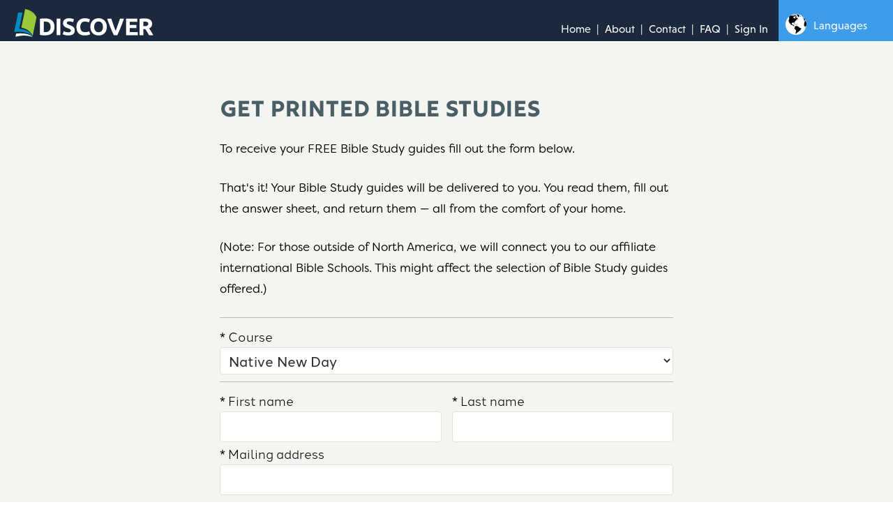

--- FILE ---
content_type: text/html; charset=utf-8
request_url: https://bibleschools.com/en/request-studies?course_id=5
body_size: 20880
content:
<!DOCTYPE html><html lang="en"><head><meta charset="utf-8" /><meta content="width=device-width, initial-scale=1.0" name="viewport" /><meta content="#1b293c" name="theme-color" /><meta name="csrf-param" content="authenticity_token" />
<meta name="csrf-token" content="ivsEJ9AbieLFD5JcAIOVr8BFwnOkTouwHeAm8tKsn3Se0GA-p7HHHyRohL7EoPdf9oKOxh9KPM9bv5ThxsVDBg" /><title>Get Printed Bible Studies | Bibleschools</title><meta content="Get Printed Bible Studies" name="title" /><meta name="description" /><meta content="website" property="og:type" /><meta content="Get Printed Bible Studies" property="og:title" /><meta property="og:description" /><meta property="og:image" /><meta content="summary" name="twitter:card" /><script type="text/javascript"> (function(d) { var config = { kitId: 'hfu5xop', scriptTimeout: 3000, async: true }, h=d.documentElement,t=setTimeout(function(){h.className=h.className.replace(/\bwf-loading\b/g,"")+" wf-inactive";},config.scriptTimeout),tk=d.createElement("script"),f=false,s=d.getElementsByTagName("script")[0],a;h.className+=" wf-loading";tk.src='https://use.typekit.net/'+config.kitId+'.js';tk.async=true;tk.onload=tk.onreadystatechange=function(){a=this.readyState;if(f||a&&a!="complete"&&a!="loaded")return;f=true;clearTimeout(t);try{Typekit.load(config)}catch(e){}};s.parentNode.insertBefore(tk,s) })(document);</script><link href="https://fonts.googleapis.com/css?family=Dancing+Script:700|Yellowtail&amp;display=swap" rel="stylesheet" /><link rel="stylesheet" href="https://bibleschools.com/assets/application-d6327d4968963aaba578ee281b97063420c9cf78115170fc10c3ed26333d07cf.css" media="all" data-turbolinks-track="reload" /><script>(function (d, t) {
  var bh = d.createElement(t), s = d.getElementsByTagName(t)[0];
  bh.type = 'text/javascript';
  bh.src = 'https://www.bugherd.com/sidebarv2.js?apikey=rbdrz3j5rxrcuxkagyogyg';
  s.parentNode.insertBefore(bh, s);
  })(document, 'script');</script><!-- Google Tag Manager -->
<script>
  (function(w,d,s,l,i){w[l]=w[l]||[];w[l].push({'gtm.start': new Date().getTime(),event:'gtm.js'});var f=d.getElementsByTagName(s)[0], j=d.createElement(s),dl=l!='dataLayer'?'&l='+l:'';j.async=true;j.src= 'https://www.googletagmanager.com/gtm.js?id='+i+dl;f.parentNode.insertBefore(j,f);})(window,document,'script','dataLayer','GTM-KD8Q6H2');
</script>
<!-- End Google Tag Manager -->
<!-- Facebook Pixel Code -->
<script>
  !function(f,b,e,v,n,t,s)
  {if(f.fbq)return;n=f.fbq=function(){n.callMethod?
  n.callMethod.apply(n,arguments):n.queue.push(arguments)};
  if(!f._fbq)f._fbq=n;n.push=n;n.loaded=!0;n.version='2.0';
  n.queue=[];t=b.createElement(e);t.async=!0;
  t.src=v;s=b.getElementsByTagName(e)[0];
  s.parentNode.insertBefore(t,s)}(window,document,'script',
  'https://connect.facebook.net/en_US/fbevents.js');
  fbq('init', '790022308368441');
  fbq('init', '249860022848637');
  fbq('track', 'PageView');

</script>
<noscript>
  <img height="1" width="1" style="display:none"
  src="https://www.facebook.com/tr?id=790022308368441&ev=PageView&noscript=1" />
  <img height="1" width="1" style="display:none"
  src="https://www.facebook.com/tr?id=249860022848637&ev=PageView&noscript=1" />
</noscript>
<!-- End Facebook Pixel Code -->
</head><body class="study_requests new locale-en"><!-- Google Tag Manager (noscript) -->
<noscript><iframe src="https://www.googletagmanager.com/ns.html?id=GTM-KD8Q6H2" height="0" width="0" style="display:none;visibility:hidden"></iframe></noscript>
<!-- End Google Tag Manager (noscript) -->
<div class="site-wrap site-wrap--with-default-nav"><div class="masthead"><div class="container-fluid"><a class="masthead__brand" href="https://bibleschools.com/en"></a><div class="navigation"><div class="language-resources-item"><a class="language-resources-link" href="/languages">Languages</a></div><div class="site-nav"><ul><li id="home"><a href="/en"><span>Home</span></a></li><li id="about"><a href="/en/about"><span>About</span></a></li><li id="contact"><a href="/en/contact"><span>Contact</span></a></li><li id="faq"><a href="/en/faq"><span>FAQ</span></a></li><li id="sign_in"><a data-test="signIn" href="/en/students/sign_in"><span>Sign In</span></a></li></ul></div></div><a class="nav-trigger"><span class="nav-trigger__box"><span class="nav-trigger__inner"></span></span></a></div></div><div class="main-wrap"><div class="messages"></div><div class="page"><div class="container"><div class="row justify-content-md-center"><div class="col-lg-7"><h1>Get Printed Bible Studies</h1><p> To receive your FREE Bible Study guides fill out the form below. </p> <p> That's it! Your Bible Study guides will be delivered to you. You read them, fill out the answer sheet, and return them — all from the comfort of your home. </p> <p> (Note: For those outside of North America, we will connect you to our affiliate international Bible Schools. This might affect the selection of Bible Study guides offered.) </p><hr /><div class="simple-form"><form class="simple_form new_study_request" id="new_study_request" novalidate="novalidate" action="/en/request-studies" accept-charset="UTF-8" method="post"><input type="hidden" name="authenticity_token" value="bE8BynEvp8sbZGmDpioV_PLjrWkp_riVwabpvaSKMOeUyZDanBIk5V5C9oTL87wMF7BZS-6Bq5B_O-UG-oiLjA" autocomplete="off" /><div class="form-group select required study_request_course_id"><label class="control-label select required" for="study_request_course_id"><abbr title="required">*</abbr> Course</label><select class="form-control select required study-requests__course-select" name="study_request[course_id]" id="study_request_course_id"><option value="4">KidZone</option>
<option value="1">Discover Bible Guides</option>
<option selected="selected" value="5">Native New Day</option>
<option value="17">Focus on Prophecy</option>
<option value="58">Descubra - Guía de Estudio Bíblico</option></select></div><div class="form-group hidden study_request_campaign_id"><input class="form-control hidden" autocomplete="off" type="hidden" name="study_request[campaign_id]" id="study_request_campaign_id" /></div><div class="form-group hidden study_request_school_id"><input class="form-control hidden" autocomplete="off" type="hidden" name="study_request[school_id]" id="study_request_school_id" /></div><hr /><div class="row"><div class="col-sm-6"><div class="form-group string required study_request_first_name"><label class="control-label string required" for="study_request_first_name"><abbr title="required">*</abbr> First name</label><input class="form-control string required" required="required" type="text" name="study_request[first_name]" id="study_request_first_name" /></div></div><div class="col-sm-6"><div class="form-group string required study_request_last_name"><label class="control-label string required" for="study_request_last_name"><abbr title="required">*</abbr> Last name</label><input class="form-control string required" required="required" type="text" name="study_request[last_name]" id="study_request_last_name" /></div></div></div><div class="form-group string required study_request_address"><label class="control-label string required" for="study_request_address"><abbr title="required">*</abbr> Mailing address</label><input class="form-control string required" required="required" type="text" name="study_request[address]" id="study_request_address" /></div><div class="form-group string required study_request_city"><label class="control-label string required" for="study_request_city"><abbr title="required">*</abbr> City</label><input class="form-control string required" required="required" type="text" name="study_request[city]" id="study_request_city" /></div><div class="row"><div class="col-sm-6"><div class="form-group string optional study_request_state"><label class="control-label string optional" for="study_request_state">State/province</label><input class="form-control string optional" type="text" name="study_request[state]" id="study_request_state" /></div></div><div class="col-sm-6"><div class="form-group string optional study_request_postal_code"><label class="control-label string optional" for="study_request_postal_code">Postal code</label><input class="form-control string optional" type="text" name="study_request[postal_code]" id="study_request_postal_code" /></div></div></div><div class="form-group country required study_request_country"><label class="control-label country required" for="study_request_country"><abbr title="required">*</abbr> Country</label><select skip_default_ids="false" allow_method_names_outside_object="false" class="form-control country required" name="study_request[country]" id="study_request_country"><option value=""></option>
<option value="AF">Afghanistan</option>
<option value="AX">Åland Islands</option>
<option value="AL">Albania</option>
<option value="DZ">Algeria</option>
<option value="AS">American Samoa</option>
<option value="AD">Andorra</option>
<option value="AO">Angola</option>
<option value="AI">Anguilla</option>
<option value="AQ">Antarctica</option>
<option value="AG">Antigua and Barbuda</option>
<option value="AR">Argentina</option>
<option value="AM">Armenia</option>
<option value="AW">Aruba</option>
<option value="AU">Australia</option>
<option value="AT">Austria</option>
<option value="AZ">Azerbaijan</option>
<option value="BS">Bahamas</option>
<option value="BH">Bahrain</option>
<option value="BD">Bangladesh</option>
<option value="BB">Barbados</option>
<option value="BY">Belarus</option>
<option value="BE">Belgium</option>
<option value="BZ">Belize</option>
<option value="BJ">Benin</option>
<option value="BM">Bermuda</option>
<option value="BT">Bhutan</option>
<option value="BO">Bolivia</option>
<option value="BQ">Bonaire, Sint Eustatius and Saba</option>
<option value="BA">Bosnia and Herzegovina</option>
<option value="BW">Botswana</option>
<option value="BV">Bouvet Island</option>
<option value="BR">Brazil</option>
<option value="IO">British Indian Ocean Territory</option>
<option value="BN">Brunei Darussalam</option>
<option value="BG">Bulgaria</option>
<option value="BF">Burkina Faso</option>
<option value="BI">Burundi</option>
<option value="CV">Cabo Verde</option>
<option value="KH">Cambodia</option>
<option value="CM">Cameroon</option>
<option value="CA">Canada</option>
<option value="KY">Cayman Islands</option>
<option value="CF">Central African Republic</option>
<option value="TD">Chad</option>
<option value="CL">Chile</option>
<option value="CN">China</option>
<option value="CX">Christmas Island</option>
<option value="CC">Cocos (Keeling) Islands</option>
<option value="CO">Colombia</option>
<option value="KM">Comoros</option>
<option value="CG">Congo</option>
<option value="CD">Congo, The Democratic Republic of the</option>
<option value="CK">Cook Islands</option>
<option value="CR">Costa Rica</option>
<option value="CI">Côte d&#39;Ivoire</option>
<option value="HR">Croatia</option>
<option value="CU">Cuba</option>
<option value="CW">Curaçao</option>
<option value="CY">Cyprus</option>
<option value="CZ">Czechia</option>
<option value="DK">Denmark</option>
<option value="DJ">Djibouti</option>
<option value="DM">Dominica</option>
<option value="DO">Dominican Republic</option>
<option value="EC">Ecuador</option>
<option value="EG">Egypt</option>
<option value="SV">El Salvador</option>
<option value="GQ">Equatorial Guinea</option>
<option value="ER">Eritrea</option>
<option value="EE">Estonia</option>
<option value="SZ">Eswatini</option>
<option value="ET">Ethiopia</option>
<option value="FK">Falkland Islands (Malvinas)</option>
<option value="FO">Faroe Islands</option>
<option value="FJ">Fiji</option>
<option value="FI">Finland</option>
<option value="FR">France</option>
<option value="GF">French Guiana</option>
<option value="PF">French Polynesia</option>
<option value="TF">French Southern Territories</option>
<option value="GA">Gabon</option>
<option value="GM">Gambia</option>
<option value="GE">Georgia</option>
<option value="DE">Germany</option>
<option value="GH">Ghana</option>
<option value="GI">Gibraltar</option>
<option value="GR">Greece</option>
<option value="GL">Greenland</option>
<option value="GD">Grenada</option>
<option value="GP">Guadeloupe</option>
<option value="GU">Guam</option>
<option value="GT">Guatemala</option>
<option value="GG">Guernsey</option>
<option value="GN">Guinea</option>
<option value="GW">Guinea-Bissau</option>
<option value="GY">Guyana</option>
<option value="HT">Haiti</option>
<option value="HM">Heard Island and McDonald Islands</option>
<option value="VA">Holy See (Vatican City State)</option>
<option value="HN">Honduras</option>
<option value="HK">Hong Kong</option>
<option value="HU">Hungary</option>
<option value="IS">Iceland</option>
<option value="IN">India</option>
<option value="ID">Indonesia</option>
<option value="IR">Iran</option>
<option value="IQ">Iraq</option>
<option value="IE">Ireland</option>
<option value="IM">Isle of Man</option>
<option value="IL">Israel</option>
<option value="IT">Italy</option>
<option value="JM">Jamaica</option>
<option value="JP">Japan</option>
<option value="JE">Jersey</option>
<option value="JO">Jordan</option>
<option value="KZ">Kazakhstan</option>
<option value="KE">Kenya</option>
<option value="KI">Kiribati</option>
<option value="KW">Kuwait</option>
<option value="KG">Kyrgyzstan</option>
<option value="LA">Lao People&#39;s Democratic Republic</option>
<option value="LV">Latvia</option>
<option value="LB">Lebanon</option>
<option value="LS">Lesotho</option>
<option value="LR">Liberia</option>
<option value="LY">Libya</option>
<option value="LI">Liechtenstein</option>
<option value="LT">Lithuania</option>
<option value="LU">Luxembourg</option>
<option value="MO">Macao</option>
<option value="MG">Madagascar</option>
<option value="MW">Malawi</option>
<option value="MY">Malaysia</option>
<option value="MV">Maldives</option>
<option value="ML">Mali</option>
<option value="MT">Malta</option>
<option value="MH">Marshall Islands</option>
<option value="MQ">Martinique</option>
<option value="MR">Mauritania</option>
<option value="MU">Mauritius</option>
<option value="YT">Mayotte</option>
<option value="MX">Mexico</option>
<option value="FM">Micronesia, Federated States of</option>
<option value="MD">Moldova</option>
<option value="MC">Monaco</option>
<option value="MN">Mongolia</option>
<option value="ME">Montenegro</option>
<option value="MS">Montserrat</option>
<option value="MA">Morocco</option>
<option value="MZ">Mozambique</option>
<option value="MM">Myanmar</option>
<option value="NA">Namibia</option>
<option value="NR">Nauru</option>
<option value="NP">Nepal</option>
<option value="NL">Netherlands</option>
<option value="NC">New Caledonia</option>
<option value="NZ">New Zealand</option>
<option value="NI">Nicaragua</option>
<option value="NE">Niger</option>
<option value="NG">Nigeria</option>
<option value="NU">Niue</option>
<option value="NF">Norfolk Island</option>
<option value="KP">North Korea</option>
<option value="MK">North Macedonia</option>
<option value="MP">Northern Mariana Islands</option>
<option value="NO">Norway</option>
<option value="OM">Oman</option>
<option value="PK">Pakistan</option>
<option value="PW">Palau</option>
<option value="PS">Palestine, State of</option>
<option value="PA">Panama</option>
<option value="PG">Papua New Guinea</option>
<option value="PY">Paraguay</option>
<option value="PE">Peru</option>
<option value="PH">Philippines</option>
<option value="PN">Pitcairn</option>
<option value="PL">Poland</option>
<option value="PT">Portugal</option>
<option value="PR">Puerto Rico</option>
<option value="QA">Qatar</option>
<option value="RE">Réunion</option>
<option value="RO">Romania</option>
<option value="RU">Russian Federation</option>
<option value="RW">Rwanda</option>
<option value="BL">Saint Barthélemy</option>
<option value="SH">Saint Helena, Ascension and Tristan da Cunha</option>
<option value="KN">Saint Kitts and Nevis</option>
<option value="LC">Saint Lucia</option>
<option value="MF">Saint Martin (French part)</option>
<option value="PM">Saint Pierre and Miquelon</option>
<option value="VC">Saint Vincent and the Grenadines</option>
<option value="WS">Samoa</option>
<option value="SM">San Marino</option>
<option value="ST">Sao Tome and Principe</option>
<option value="SA">Saudi Arabia</option>
<option value="SN">Senegal</option>
<option value="RS">Serbia</option>
<option value="SC">Seychelles</option>
<option value="SL">Sierra Leone</option>
<option value="SG">Singapore</option>
<option value="SX">Sint Maarten (Dutch part)</option>
<option value="SK">Slovakia</option>
<option value="SI">Slovenia</option>
<option value="SB">Solomon Islands</option>
<option value="SO">Somalia</option>
<option value="ZA">South Africa</option>
<option value="GS">South Georgia and the South Sandwich Islands</option>
<option value="KR">South Korea</option>
<option value="SS">South Sudan</option>
<option value="ES">Spain</option>
<option value="LK">Sri Lanka</option>
<option value="SD">Sudan</option>
<option value="SR">Suriname</option>
<option value="SJ">Svalbard and Jan Mayen</option>
<option value="SE">Sweden</option>
<option value="CH">Switzerland</option>
<option value="SY">Syrian Arab Republic</option>
<option value="TW">Taiwan</option>
<option value="TJ">Tajikistan</option>
<option value="TZ">Tanzania</option>
<option value="TH">Thailand</option>
<option value="TL">Timor-Leste</option>
<option value="TG">Togo</option>
<option value="TK">Tokelau</option>
<option value="TO">Tonga</option>
<option value="TT">Trinidad and Tobago</option>
<option value="TN">Tunisia</option>
<option value="TR">Türkiye</option>
<option value="TM">Turkmenistan</option>
<option value="TC">Turks and Caicos Islands</option>
<option value="TV">Tuvalu</option>
<option value="UG">Uganda</option>
<option value="UA">Ukraine</option>
<option value="AE">United Arab Emirates</option>
<option value="GB">United Kingdom</option>
<option value="US">United States</option>
<option value="UM">United States Minor Outlying Islands</option>
<option value="UY">Uruguay</option>
<option value="UZ">Uzbekistan</option>
<option value="VU">Vanuatu</option>
<option value="VE">Venezuela</option>
<option value="VN">Vietnam</option>
<option value="VG">Virgin Islands, British</option>
<option value="VI">Virgin Islands, U.S.</option>
<option value="WF">Wallis and Futuna</option>
<option value="EH">Western Sahara</option>
<option value="YE">Yemen</option>
<option value="ZM">Zambia</option>
<option value="ZW">Zimbabwe</option></select></div><div class="row"><div class="col-sm-6"><div class="form-group email required study_request_email"><label class="control-label email required" for="study_request_email"><abbr title="required">*</abbr> Email</label><input class="form-control string email required" type="email" name="study_request[email]" id="study_request_email" /></div></div><div class="col-sm-6"><div class="form-group string optional study_request_phone"><label class="control-label string optional" for="study_request_phone">Phone</label><input class="form-control string optional" type="text" name="study_request[phone]" id="study_request_phone" /></div></div></div><div class="form-group text required study_request_message"><label class="control-label text required" for="study_request_message"><abbr title="required">*</abbr> Message</label><textarea class="form-control text required" required="required" name="study_request[message]" id="study_request_message">
</textarea></div><div class="h-captcha" data-callback="captchaSuccessCallback" data-expired-callback="captchaExpireCallback" data-sitekey="f637e8a6-5080-4270-b804-97b655870631"></div><input type="submit" name="commit" value="Send" class="btn btn-default btn btn-primary" disabled="disabled" data-disable-with="Send" /></form></div></div></div></div></div></div><div class="footer"><div class="footer__container"><img alt="Voice of Prophecy logo" class="footer__logo" src="https://bibleschools.com/assets/vop-logo-ce10bf3e162d7e647c0a7713a0090413646a649ae9d471535ac52642a6b4ef39.png" /><p class="footer__text"><span dir="ltr" lang="en">Copyright 2026 Voice of Prophecy.</span> All rights reserved. <a href="/en/legal-notice">Legal Notice</a>. <a href="/en/teachers/sign_in">Teacher Login</a></p></div></div></div><script src="https://bibleschools.com/vite/assets/application-BM5hp50o.js" crossorigin="anonymous" type="module"></script><link rel="modulepreload" href="https://bibleschools.com/vite/assets/date-converter-BnfDYPEJ.js" as="script" crossorigin="anonymous">
<link rel="modulepreload" href="https://bibleschools.com/vite/assets/jquery-Dhq8Izks.js" as="script" crossorigin="anonymous">
<link rel="modulepreload" href="https://bibleschools.com/vite/assets/utils-DS1b_ECk.js" as="script" crossorigin="anonymous">
<link rel="modulepreload" href="https://bibleschools.com/vite/assets/format-BUKjC3SQ.js" as="script" crossorigin="anonymous">
<link rel="modulepreload" href="https://bibleschools.com/vite/assets/_commonjsHelpers-Cpj98o6Y.js" as="script" crossorigin="anonymous"><!-- hCaptcha code -->
<script src="https://js.hcaptcha.com/1/api.js" async defer></script>
<!-- End hCaptcha code -->
</body></html>

--- FILE ---
content_type: text/javascript
request_url: https://bibleschools.com/vite/assets/date-converter-BnfDYPEJ.js
body_size: 101289
content:
import{$ as G}from"./jquery-Dhq8Izks.js";import{n as Wt,s as qe,c as Tt,t as Ie,m as ot,a as st,b as y,d as g,e as p,g as V,h as ut,l as dt,i as ct,j as lt,k as Se,f as xt}from"./format-BUKjC3SQ.js";function Ge(e,t,n){const[a,r]=Wt(n==null?void 0:n.in,e,t);return+qe(a,n)==+qe(r,n)}function Ct(e,t){const n=()=>Tt(t==null?void 0:t.in,NaN),r=jt(e);let i;if(r.date){const d=At(r.date,2);i=Lt(d.restDateString,d.year)}if(!i||isNaN(+i))return n();const s=+i;let u=0,l;if(r.time&&(u=_t(r.time),isNaN(u)))return n();if(r.timezone){if(l=Ot(r.timezone),isNaN(l))return n()}else{const d=new Date(s+u),P=Ie(0,t==null?void 0:t.in);return P.setFullYear(d.getUTCFullYear(),d.getUTCMonth(),d.getUTCDate()),P.setHours(d.getUTCHours(),d.getUTCMinutes(),d.getUTCSeconds(),d.getUTCMilliseconds()),P}return Ie(s+u+l,t==null?void 0:t.in)}const he={dateTimeDelimiter:/[T ]/,timeZoneDelimiter:/[Z ]/i,timezone:/([Z+-].*)$/},kt=/^-?(?:(\d{3})|(\d{2})(?:-?(\d{2}))?|W(\d{2})(?:-?(\d{1}))?|)$/,St=/^(\d{2}(?:[.,]\d*)?)(?::?(\d{2}(?:[.,]\d*)?))?(?::?(\d{2}(?:[.,]\d*)?))?$/,Nt=/^([+-])(\d{2})(?::?(\d{2}))?$/;function jt(e){const t={},n=e.split(he.dateTimeDelimiter);let a;if(n.length>2)return t;if(/:/.test(n[0])?a=n[0]:(t.date=n[0],a=n[1],he.timeZoneDelimiter.test(t.date)&&(t.date=e.split(he.timeZoneDelimiter)[0],a=e.substr(t.date.length,e.length))),a){const r=he.timezone.exec(a);r?(t.time=a.replace(r[1],""),t.timezone=r[1]):t.time=a}return t}function At(e,t){const n=new RegExp("^(?:(\\d{4}|[+-]\\d{"+(4+t)+"})|(\\d{2}|[+-]\\d{"+(2+t)+"})$)"),a=e.match(n);if(!a)return{year:NaN,restDateString:""};const r=a[1]?parseInt(a[1]):null,i=a[2]?parseInt(a[2]):null;return{year:i===null?r:i*100,restDateString:e.slice((a[1]||a[2]).length)}}function Lt(e,t){if(t===null)return new Date(NaN);const n=e.match(kt);if(!n)return new Date(NaN);const a=!!n[4],r=ae(n[1]),i=ae(n[2])-1,s=ae(n[3]),u=ae(n[4]),l=ae(n[5])-1;if(a)return Ft(t,u,l)?Rt(t,u,l):new Date(NaN);{const d=new Date(0);return!zt(t,i,s)||!Vt(t,r)?new Date(NaN):(d.setUTCFullYear(t,i,Math.max(r,s)),d)}}function ae(e){return e?parseInt(e):1}function _t(e){const t=e.match(St);if(!t)return NaN;const n=Ne(t[1]),a=Ne(t[2]),r=Ne(t[3]);return Xt(n,a,r)?n*ot+a*st+r*1e3:NaN}function Ne(e){return e&&parseFloat(e.replace(",","."))||0}function Ot(e){if(e==="Z")return 0;const t=e.match(Nt);if(!t)return 0;const n=t[1]==="+"?-1:1,a=parseInt(t[2]),r=t[3]&&parseInt(t[3])||0;return qt(a,r)?n*(a*ot+r*st):NaN}function Rt(e,t,n){const a=new Date(0);a.setUTCFullYear(e,0,4);const r=a.getUTCDay()||7,i=(t-1)*7+n+1-r;return a.setUTCDate(a.getUTCDate()+i),a}const Ht=[31,null,31,30,31,30,31,31,30,31,30,31];function mt(e){return e%400===0||e%4===0&&e%100!==0}function zt(e,t,n){return t>=0&&t<=11&&n>=1&&n<=(Ht[t]||(mt(e)?29:28))}function Vt(e,t){return t>=1&&t<=(mt(e)?366:365)}function Ft(e,t,n){return t>=1&&t<=53&&n>=0&&n<=6}function Xt(e,t,n){return e===24?t===0&&n===0:n>=0&&n<60&&t>=0&&t<60&&e>=0&&e<25}function qt(e,t){return t>=0&&t<=59}const q="a[data-confirm], a[data-method], a[data-remote]:not([disabled]), a[data-disable-with], a[data-disable]",I={selector:"button[data-remote]:not([form]), button[data-confirm]:not([form])",exclude:"form button"},ce="select[data-remote], input[data-remote], textarea[data-remote]",A="form:not([data-turbo=true])",ie="form:not([data-turbo=true]) input[type=submit], form:not([data-turbo=true]) input[type=image], form:not([data-turbo=true]) button[type=submit], form:not([data-turbo=true]) button:not([type]), input[type=submit][form], input[type=image][form], button[type=submit][form], button[form]:not([type])",_e="input[data-disable-with]:enabled, button[data-disable-with]:enabled, textarea[data-disable-with]:enabled, input[data-disable]:enabled, button[data-disable]:enabled, textarea[data-disable]:enabled",We="input[data-disable-with]:disabled, button[data-disable-with]:disabled, textarea[data-disable-with]:disabled, input[data-disable]:disabled, button[data-disable]:disabled, textarea[data-disable]:disabled",It="input[name][type=file]:not([disabled])",ee="a[data-disable-with], a[data-disable]",me="button[data-remote][data-disable-with], button[data-remote][data-disable]";let ft=null;const Oe=()=>{const e=document.querySelector("meta[name=csp-nonce]");return ft=e&&e.content},ht=()=>ft||Oe(),je=Element.prototype.matches||Element.prototype.matchesSelector||Element.prototype.mozMatchesSelector||Element.prototype.msMatchesSelector||Element.prototype.oMatchesSelector||Element.prototype.webkitMatchesSelector,E=function(e,t){return t.exclude?je.call(e,t.selector)&&!je.call(e,t.exclude):je.call(e,t)},le="_ujsData",L=(e,t)=>e[le]?e[le][t]:void 0,T=function(e,t,n){return e[le]||(e[le]={}),e[le][t]=n},Ee=e=>Array.prototype.slice.call(document.querySelectorAll(e)),Te=function(e){var t=!1;do{if(e.isContentEditable){t=!0;break}e=e.parentElement}while(e);return t},xe=()=>{const e=document.querySelector("meta[name=csrf-token]");return e&&e.content},Re=()=>{const e=document.querySelector("meta[name=csrf-param]");return e&&e.content},He=e=>{const t=xe();if(t)return e.setRequestHeader("X-CSRF-Token",t)},gt=()=>{const e=xe(),t=Re();if(e&&t)return Ee('form input[name="'+t+'"]').forEach((n=>n.value=e))},Ye={"*":"*/*",text:"text/plain",html:"text/html",xml:"application/xml, text/xml",json:"application/json, text/javascript",script:"text/javascript, application/javascript, application/ecmascript, application/x-ecmascript"},pt=e=>{e=Gt(e);var t=Yt(e,(function(){const n=Qt(t.response!=null?t.response:t.responseText,t.getResponseHeader("Content-Type"));return Math.floor(t.status/100)===2?typeof e.success=="function"&&e.success(n,t.statusText,t):typeof e.error=="function"&&e.error(n,t.statusText,t),typeof e.complete=="function"?e.complete(t,t.statusText):void 0}));if(e.beforeSend&&!e.beforeSend(t,e))return!1;if(t.readyState===XMLHttpRequest.OPENED)return t.send(e.data)};var Gt=function(e){return e.url=e.url||location.href,e.type=e.type.toUpperCase(),e.type==="GET"&&e.data&&(e.url.indexOf("?")<0?e.url+="?"+e.data:e.url+="&"+e.data),e.dataType in Ye||(e.dataType="*"),e.accept=Ye[e.dataType],e.dataType!=="*"&&(e.accept+=", */*; q=0.01"),e},Yt=function(e,t){const n=new XMLHttpRequest;return n.open(e.type,e.url,!0),n.setRequestHeader("Accept",e.accept),typeof e.data=="string"&&n.setRequestHeader("Content-Type","application/x-www-form-urlencoded; charset=UTF-8"),e.crossDomain||(n.setRequestHeader("X-Requested-With","XMLHttpRequest"),He(n)),n.withCredentials=!!e.withCredentials,n.onreadystatechange=function(){if(n.readyState===XMLHttpRequest.DONE)return t(n)},n},Qt=function(e,t){if(typeof e=="string"&&typeof t=="string"){if(t.match(/\bjson\b/))try{e=JSON.parse(e)}catch(n){}else if(t.match(/\b(?:java|ecma)script\b/)){const n=document.createElement("script");n.setAttribute("nonce",ht()),n.text=e,document.head.appendChild(n).parentNode.removeChild(n)}else if(t.match(/\b(xml|html|svg)\b/)){const n=new DOMParser;t=t.replace(/;.+/,"");try{e=n.parseFromString(e,t)}catch(a){}}}return e};const Ut=e=>e.href,ze=function(e){const t=document.createElement("a");t.href=location.href;const n=document.createElement("a");try{return n.href=e,!((!n.protocol||n.protocol===":")&&!n.host||t.protocol+"//"+t.host==n.protocol+"//"+n.host)}catch(a){return!0}};let Qe,{CustomEvent:K}=window;typeof K!="function"&&(K=function(e,t){const n=document.createEvent("CustomEvent");return n.initCustomEvent(e,t.bubbles,t.cancelable,t.detail),n},K.prototype=window.Event.prototype,{preventDefault:Qe}=K.prototype,K.prototype.preventDefault=function(){const e=Qe.call(this);return this.cancelable&&!this.defaultPrevented&&Object.defineProperty(this,"defaultPrevented",{get(){return!0}}),e});const j=(e,t,n)=>{const a=new K(t,{bubbles:!0,cancelable:!0,detail:n});return e.dispatchEvent(a),!a.defaultPrevented},Y=e=>{j(e.target,"ujs:everythingStopped"),e.preventDefault(),e.stopPropagation(),e.stopImmediatePropagation()},w=(e,t,n,a)=>e.addEventListener(n,(function(r){let{target:i}=r;for(;i instanceof Element&&!E(i,t);)i=i.parentNode;i instanceof Element&&a.call(i,r)===!1&&(r.preventDefault(),r.stopPropagation())})),De=e=>Array.prototype.slice.call(e),Le=(e,t)=>{let n=[e];E(e,"form")&&(n=De(e.elements));const a=[];return n.forEach((function(r){!r.name||r.disabled||E(r,"fieldset[disabled] *")||(E(r,"select")?De(r.options).forEach((function(i){i.selected&&a.push({name:r.name,value:i.value})})):(r.checked||["radio","checkbox","submit"].indexOf(r.type)===-1)&&a.push({name:r.name,value:r.value}))})),t&&a.push(t),a.map((function(r){return r.name?"".concat(encodeURIComponent(r.name),"=").concat(encodeURIComponent(r.value)):r})).join("&")},Ve=(e,t)=>E(e,"form")?De(e.elements).filter((n=>E(n,t))):De(e.querySelectorAll(t)),Jt=e=>function(t){Bt(this,e)||Y(t)},Kt=(e,t)=>window.confirm(e);var Bt=function(e,t){let n;const a=e.getAttribute("data-confirm");if(!a)return!0;let r=!1;if(j(e,"confirm")){try{r=t.confirm(a,e)}catch(i){}n=j(e,"confirm:complete",[r])}return r&&n};const B=function(e){this.disabled&&Y(e)},z=e=>{let t;if(e instanceof Event){if(an(e))return;t=e.target}else t=e;if(!Te(t)){if(E(t,ee))return en(t);if(E(t,me)||E(t,We))return vt(t);if(E(t,A))return nn(t)}},oe=e=>{const t=e instanceof Event?e.target:e;if(!Te(t)){if(E(t,ee))return Zt(t);if(E(t,me)||E(t,_e))return bt(t);if(E(t,A))return tn(t)}};var Zt=function(e){if(L(e,"ujs:disabled"))return;const t=e.getAttribute("data-disable-with");return t!=null&&(T(e,"ujs:enable-with",e.innerHTML),e.innerHTML=t),e.addEventListener("click",Y),T(e,"ujs:disabled",!0)},en=function(e){const t=L(e,"ujs:enable-with");return t!=null&&(e.innerHTML=t,T(e,"ujs:enable-with",null)),e.removeEventListener("click",Y),T(e,"ujs:disabled",null)},tn=e=>Ve(e,_e).forEach(bt),bt=function(e){if(L(e,"ujs:disabled"))return;const t=e.getAttribute("data-disable-with");return t!=null&&(E(e,"button")?(T(e,"ujs:enable-with",e.innerHTML),e.innerHTML=t):(T(e,"ujs:enable-with",e.value),e.value=t)),e.disabled=!0,T(e,"ujs:disabled",!0)},nn=e=>Ve(e,We).forEach((t=>vt(t))),vt=function(e){const t=L(e,"ujs:enable-with");return t!=null&&(E(e,"button")?e.innerHTML=t:e.value=t,T(e,"ujs:enable-with",null)),e.disabled=!1,T(e,"ujs:disabled",null)},an=function(e){const t=e.detail?e.detail[0]:void 0;return t&&t.getResponseHeader("X-Xhr-Redirect")};const rn=e=>function(t){const n=this,a=n.getAttribute("data-method");if(!a||Te(this))return;const r=e.href(n),i=xe(),s=Re(),u=document.createElement("form");let l="<input name='_method' value='".concat(a,"' type='hidden' />");s&&i&&!ze(r)&&(l+="<input name='".concat(s,"' value='").concat(i,"' type='hidden' />")),l+='<input type="submit" />',u.method="post",u.action=r,u.target=n.target,u.innerHTML=l,u.style.display="none",document.body.appendChild(u),u.querySelector('[type="submit"]').click(),Y(t)},on=function(e){const t=e.getAttribute("data-remote");return t!=null&&t!=="false"},sn=e=>function(t){let n,a,r;const i=this;if(!on(i))return!0;if(!j(i,"ajax:before")||Te(i))return j(i,"ajax:stopped"),!1;const s=i.getAttribute("data-with-credentials"),u=i.getAttribute("data-type")||"script";if(E(i,A)){const l=L(i,"ujs:submit-button");a=L(i,"ujs:submit-button-formmethod")||i.getAttribute("method")||"get",r=L(i,"ujs:submit-button-formaction")||i.getAttribute("action")||location.href,a.toUpperCase()==="GET"&&(r=r.replace(/\?.*$/,"")),i.enctype==="multipart/form-data"?(n=new FormData(i),l!=null&&n.append(l.name,l.value)):n=Le(i,l),T(i,"ujs:submit-button",null),T(i,"ujs:submit-button-formmethod",null),T(i,"ujs:submit-button-formaction",null)}else E(i,I)||E(i,ce)?(a=i.getAttribute("data-method"),r=i.getAttribute("data-url"),n=Le(i,i.getAttribute("data-params"))):(a=i.getAttribute("data-method"),r=e.href(i),n=i.getAttribute("data-params"));pt({type:a||"GET",url:r,data:n,dataType:u,beforeSend(l,d){return j(i,"ajax:beforeSend",[l,d])?j(i,"ajax:send",[l]):(j(i,"ajax:stopped"),!1)},success(...l){return j(i,"ajax:success",l)},error(...l){return j(i,"ajax:error",l)},complete(...l){return j(i,"ajax:complete",l)},crossDomain:ze(r),withCredentials:s!=null&&s!=="false"}),Y(t)},yt=function(e){const t=this,{form:n}=t;if(n)return t.name&&T(n,"ujs:submit-button",{name:t.name,value:t.value}),T(n,"ujs:formnovalidate-button",t.formNoValidate),T(n,"ujs:submit-button-formaction",t.getAttribute("formaction")),T(n,"ujs:submit-button-formmethod",t.getAttribute("formmethod"))},ge=function(e){const t=this,n=(t.getAttribute("data-method")||"GET").toUpperCase(),a=t.getAttribute("data-params"),i=(e.metaKey||e.ctrlKey)&&n==="GET"&&!a;(e.button!=null&&e.button!==0||i)&&e.stopImmediatePropagation()},F={$:Ee,ajax:pt,buttonClickSelector:I,buttonDisableSelector:me,confirm:Kt,cspNonce:ht,csrfToken:xe,csrfParam:Re,CSRFProtection:He,delegate:w,disableElement:oe,enableElement:z,fileInputSelector:It,fire:j,formElements:Ve,formEnableSelector:We,formDisableSelector:_e,formInputClickSelector:ie,formSubmitButtonClick:yt,formSubmitSelector:A,getData:L,handleDisabledElement:B,href:Ut,inputChangeSelector:ce,isCrossDomain:ze,linkClickSelector:q,linkDisableSelector:ee,loadCSPNonce:Oe,matches:E,preventInsignificantClick:ge,refreshCSRFTokens:gt,serializeElement:Le,setData:T,stopEverything:Y},Z=Jt(F);F.handleConfirm=Z;const wt=rn(F);F.handleMethod=wt;const se=sn(F);F.handleRemote=se;const un=function(){if(window._rails_loaded)throw new Error("rails-ujs has already been loaded!");return window.addEventListener("pageshow",(function(){Ee(We).forEach((function(e){L(e,"ujs:disabled")&&z(e)})),Ee(ee).forEach((function(e){L(e,"ujs:disabled")&&z(e)}))})),w(document,ee,"ajax:complete",z),w(document,ee,"ajax:stopped",z),w(document,me,"ajax:complete",z),w(document,me,"ajax:stopped",z),w(document,q,"click",ge),w(document,q,"click",B),w(document,q,"click",Z),w(document,q,"click",oe),w(document,q,"click",se),w(document,q,"click",wt),w(document,I,"click",ge),w(document,I,"click",B),w(document,I,"click",Z),w(document,I,"click",oe),w(document,I,"click",se),w(document,ce,"change",B),w(document,ce,"change",Z),w(document,ce,"change",se),w(document,A,"submit",B),w(document,A,"submit",Z),w(document,A,"submit",se),w(document,A,"submit",(e=>setTimeout((()=>oe(e)),13))),w(document,A,"ajax:send",oe),w(document,A,"ajax:complete",z),w(document,ie,"click",ge),w(document,ie,"click",B),w(document,ie,"click",Z),w(document,ie,"click",yt),document.addEventListener("DOMContentLoaded",gt),document.addEventListener("DOMContentLoaded",Oe),window._rails_loaded=!0};F.start=un;if(typeof jQuery<"u"&&jQuery&&jQuery.ajax){if(jQuery.rails)throw new Error("If you load both jquery_ujs and rails-ujs, use rails-ujs only.");jQuery.rails=F,jQuery.ajaxPrefilter((function(e,t,n){if(!e.crossDomain)return He(n)}))}var pe={exports:{}},be={exports:{}},ve={exports:{}};var dn=ve.exports,Ue;function cn(){return Ue||(Ue=1,(function(e,t){(function(n,a){e.exports=a()})(dn,(function(){const n=new Map;return{set(r,i,s){n.has(r)||n.set(r,new Map);const u=n.get(r);if(!u.has(i)&&u.size!==0){console.error("Bootstrap doesn't allow more than one instance per element. Bound instance: ".concat(Array.from(u.keys())[0],"."));return}u.set(i,s)},get(r,i){return n.has(r)&&n.get(r).get(i)||null},remove(r,i){if(!n.has(r))return;const s=n.get(r);s.delete(i),s.size===0&&n.delete(r)}}}))})(ve)),ve.exports}var ye={exports:{}},ue={exports:{}};var ln=ue.exports,Je;function X(){return Je||(Je=1,(function(e,t){(function(n,a){a(t)})(ln,(function(n){const i="transitionend",s=o=>(o&&window.CSS&&window.CSS.escape&&(o=o.replace(/#([^\s"#']+)/g,(f,c)=>"#".concat(CSS.escape(c)))),o),u=o=>o==null?"".concat(o):Object.prototype.toString.call(o).match(/\s([a-z]+)/i)[1].toLowerCase(),l=o=>{do o+=Math.floor(Math.random()*1e6);while(document.getElementById(o));return o},d=o=>{if(!o)return 0;let{transitionDuration:f,transitionDelay:c}=window.getComputedStyle(o);const M=Number.parseFloat(f),$=Number.parseFloat(c);return!M&&!$?0:(f=f.split(",")[0],c=c.split(",")[0],(Number.parseFloat(f)+Number.parseFloat(c))*1e3)},P=o=>{o.dispatchEvent(new Event(i))},D=o=>!o||typeof o!="object"?!1:(typeof o.jquery<"u"&&(o=o[0]),typeof o.nodeType<"u"),k=o=>D(o)?o.jquery?o[0]:o:typeof o=="string"&&o.length>0?document.querySelector(s(o)):null,S=o=>{if(!D(o)||o.getClientRects().length===0)return!1;const f=getComputedStyle(o).getPropertyValue("visibility")==="visible",c=o.closest("details:not([open])");if(!c)return f;if(c!==o){const M=o.closest("summary");if(M&&M.parentNode!==c||M===null)return!1}return f},_=o=>!o||o.nodeType!==Node.ELEMENT_NODE||o.classList.contains("disabled")?!0:typeof o.disabled<"u"?o.disabled:o.hasAttribute("disabled")&&o.getAttribute("disabled")!=="false",x=o=>{if(!document.documentElement.attachShadow)return null;if(typeof o.getRootNode=="function"){const f=o.getRootNode();return f instanceof ShadowRoot?f:null}return o instanceof ShadowRoot?o:o.parentNode?x(o.parentNode):null},O=()=>{},te=o=>{o.offsetHeight},fe=()=>window.jQuery&&!document.body.hasAttribute("data-bs-no-jquery")?window.jQuery:null,Q=[],U=o=>{document.readyState==="loading"?(Q.length||document.addEventListener("DOMContentLoaded",()=>{for(const f of Q)f()}),Q.push(o)):o()},ne=()=>document.documentElement.dir==="rtl",h=o=>{U(()=>{const f=fe();if(f){const c=o.NAME,M=f.fn[c];f.fn[c]=o.jQueryInterface,f.fn[c].Constructor=o,f.fn[c].noConflict=()=>(f.fn[c]=M,o.jQueryInterface)}})},m=(o,f=[],c=o)=>typeof o=="function"?o.call(...f):c,b=(o,f,c=!0)=>{if(!c){m(o);return}const $=d(f)+5;let W=!1;const N=({target:H})=>{H===f&&(W=!0,f.removeEventListener(i,N),m(o))};f.addEventListener(i,N),setTimeout(()=>{W||P(f)},$)},v=(o,f,c,M)=>{const $=o.length;let W=o.indexOf(f);return W===-1?!c&&M?o[$-1]:o[0]:(W+=c?1:-1,M&&(W=(W+$)%$),o[Math.max(0,Math.min(W,$-1))])};n.defineJQueryPlugin=h,n.execute=m,n.executeAfterTransition=b,n.findShadowRoot=x,n.getElement=k,n.getNextActiveElement=v,n.getTransitionDurationFromElement=d,n.getUID=l,n.getjQuery=fe,n.isDisabled=_,n.isElement=D,n.isRTL=ne,n.isVisible=S,n.noop=O,n.onDOMContentLoaded=U,n.parseSelector=s,n.reflow=te,n.toType=u,n.triggerTransitionEnd=P,Object.defineProperty(n,Symbol.toStringTag,{value:"Module"})}))})(ue,ue.exports)),ue.exports}var mn=ye.exports,Ke;function Ce(){return Ke||(Ke=1,(function(e,t){(function(n,a){e.exports=a(X())})(mn,(function(n){const a=/[^.]*(?=\..*)\.|.*/,r=/\..*/,i=/::\d+$/,s={};let u=1;const l={mouseenter:"mouseover",mouseleave:"mouseout"},d=new Set(["click","dblclick","mouseup","mousedown","contextmenu","mousewheel","DOMMouseScroll","mouseover","mouseout","mousemove","selectstart","selectend","keydown","keypress","keyup","orientationchange","touchstart","touchmove","touchend","touchcancel","pointerdown","pointermove","pointerup","pointerleave","pointercancel","gesturestart","gesturechange","gestureend","focus","blur","change","reset","select","submit","focusin","focusout","load","unload","beforeunload","resize","move","DOMContentLoaded","readystatechange","error","abort","scroll"]);function P(h,m){return m&&"".concat(m,"::").concat(u++)||h.uidEvent||u++}function D(h){const m=P(h);return h.uidEvent=m,s[m]=s[m]||{},s[m]}function k(h,m){return function b(v){return ne(v,{delegateTarget:h}),b.oneOff&&U.off(h,v.type,m),m.apply(h,[v])}}function S(h,m,b){return function v(o){const f=h.querySelectorAll(m);for(let{target:c}=o;c&&c!==this;c=c.parentNode)for(const M of f)if(M===c)return ne(o,{delegateTarget:c}),v.oneOff&&U.off(h,o.type,m,b),b.apply(c,[o])}}function _(h,m,b=null){return Object.values(h).find(v=>v.callable===m&&v.delegationSelector===b)}function x(h,m,b){const v=typeof m=="string",o=v?b:m||b;let f=Q(h);return d.has(f)||(f=h),[v,o,f]}function O(h,m,b,v,o){if(typeof m!="string"||!h)return;let[f,c,M]=x(m,b,v);m in l&&(c=(Dt=>function(J){if(!J.relatedTarget||J.relatedTarget!==J.delegateTarget&&!J.delegateTarget.contains(J.relatedTarget))return Dt.call(this,J)})(c));const $=D(h),W=$[M]||($[M]={}),N=_(W,c,f?b:null);if(N){N.oneOff=N.oneOff&&o;return}const H=P(c,m.replace(a,"")),R=f?S(h,b,c):k(h,c);R.delegationSelector=f?b:null,R.callable=c,R.oneOff=o,R.uidEvent=H,W[H]=R,h.addEventListener(M,R,f)}function te(h,m,b,v,o){const f=_(m[b],v,o);f&&(h.removeEventListener(b,f,!!o),delete m[b][f.uidEvent])}function fe(h,m,b,v){const o=m[b]||{};for(const[f,c]of Object.entries(o))f.includes(v)&&te(h,m,b,c.callable,c.delegationSelector)}function Q(h){return h=h.replace(r,""),l[h]||h}const U={on(h,m,b,v){O(h,m,b,v,!1)},one(h,m,b,v){O(h,m,b,v,!0)},off(h,m,b,v){if(typeof m!="string"||!h)return;const[o,f,c]=x(m,b,v),M=c!==m,$=D(h),W=$[c]||{},N=m.startsWith(".");if(typeof f<"u"){if(!Object.keys(W).length)return;te(h,$,c,f,o?b:null);return}if(N)for(const H of Object.keys($))fe(h,$,H,m.slice(1));for(const[H,R]of Object.entries(W)){const Xe=H.replace(i,"");(!M||m.includes(Xe))&&te(h,$,c,R.callable,R.delegationSelector)}},trigger(h,m,b){if(typeof m!="string"||!h)return null;const v=n.getjQuery(),o=Q(m),f=m!==o;let c=null,M=!0,$=!0,W=!1;f&&v&&(c=v.Event(m,b),v(h).trigger(c),M=!c.isPropagationStopped(),$=!c.isImmediatePropagationStopped(),W=c.isDefaultPrevented());const N=ne(new Event(m,{bubbles:M,cancelable:!0}),b);return W&&N.preventDefault(),$&&h.dispatchEvent(N),N.defaultPrevented&&c&&c.preventDefault(),N}};function ne(h,m={}){for(const[b,v]of Object.entries(m))try{h[b]=v}catch(o){Object.defineProperty(h,b,{configurable:!0,get(){return v}})}return h}return U}))})(ye)),ye.exports}var we={exports:{}},Pe={exports:{}};var fn=Pe.exports,Be;function hn(){return Be||(Be=1,(function(e,t){(function(n,a){e.exports=a()})(fn,(function(){function n(i){if(i==="true")return!0;if(i==="false")return!1;if(i===Number(i).toString())return Number(i);if(i===""||i==="null")return null;if(typeof i!="string")return i;try{return JSON.parse(decodeURIComponent(i))}catch(s){return i}}function a(i){return i.replace(/[A-Z]/g,s=>"-".concat(s.toLowerCase()))}return{setDataAttribute(i,s,u){i.setAttribute("data-bs-".concat(a(s)),u)},removeDataAttribute(i,s){i.removeAttribute("data-bs-".concat(a(s)))},getDataAttributes(i){if(!i)return{};const s={},u=Object.keys(i.dataset).filter(l=>l.startsWith("bs")&&!l.startsWith("bsConfig"));for(const l of u){let d=l.replace(/^bs/,"");d=d.charAt(0).toLowerCase()+d.slice(1),s[d]=n(i.dataset[l])}return s},getDataAttribute(i,s){return n(i.getAttribute("data-bs-".concat(a(s))))}}}))})(Pe)),Pe.exports}var gn=we.exports,Ze;function pn(){return Ze||(Ze=1,(function(e,t){(function(n,a){e.exports=a(hn(),X())})(gn,(function(n,a){class r{static get Default(){return{}}static get DefaultType(){return{}}static get NAME(){throw new Error('You have to implement the static method "NAME", for each component!')}_getConfig(s){return s=this._mergeConfigObj(s),s=this._configAfterMerge(s),this._typeCheckConfig(s),s}_configAfterMerge(s){return s}_mergeConfigObj(s,u){const l=a.isElement(u)?n.getDataAttribute(u,"config"):{};return{...this.constructor.Default,...typeof l=="object"?l:{},...a.isElement(u)?n.getDataAttributes(u):{},...typeof s=="object"?s:{}}}_typeCheckConfig(s,u=this.constructor.DefaultType){for(const[l,d]of Object.entries(u)){const P=s[l],D=a.isElement(P)?"element":a.toType(P);if(!new RegExp(d).test(D))throw new TypeError("".concat(this.constructor.NAME.toUpperCase(),': Option "').concat(l,'" provided type "').concat(D,'" but expected type "').concat(d,'".'))}}}return r}))})(we)),we.exports}var bn=be.exports,et;function Pt(){return et||(et=1,(function(e,t){(function(n,a){e.exports=a(cn(),Ce(),pn(),X())})(bn,(function(n,a,r,i){const s="5.3.8";class u extends r{constructor(d,P){super(),d=i.getElement(d),d&&(this._element=d,this._config=this._getConfig(P),n.set(this._element,this.constructor.DATA_KEY,this))}dispose(){n.remove(this._element,this.constructor.DATA_KEY),a.off(this._element,this.constructor.EVENT_KEY);for(const d of Object.getOwnPropertyNames(this))this[d]=null}_queueCallback(d,P,D=!0){i.executeAfterTransition(d,P,D)}_getConfig(d){return d=this._mergeConfigObj(d,this._element),d=this._configAfterMerge(d),this._typeCheckConfig(d),d}static getInstance(d){return n.get(i.getElement(d),this.DATA_KEY)}static getOrCreateInstance(d,P={}){return this.getInstance(d)||new this(d,typeof P=="object"?P:null)}static get VERSION(){return s}static get DATA_KEY(){return"bs.".concat(this.NAME)}static get EVENT_KEY(){return".".concat(this.DATA_KEY)}static eventName(d){return"".concat(d).concat(this.EVENT_KEY)}}return u}))})(be)),be.exports}var de={exports:{}},Me={exports:{}};var vn=Me.exports,tt;function yn(){return tt||(tt=1,(function(e,t){(function(n,a){e.exports=a(X())})(vn,(function(n){const a=i=>{let s=i.getAttribute("data-bs-target");if(!s||s==="#"){let u=i.getAttribute("href");if(!u||!u.includes("#")&&!u.startsWith("."))return null;u.includes("#")&&!u.startsWith("#")&&(u="#".concat(u.split("#")[1])),s=u&&u!=="#"?u.trim():null}return s?s.split(",").map(u=>n.parseSelector(u)).join(","):null},r={find(i,s=document.documentElement){return[].concat(...Element.prototype.querySelectorAll.call(s,i))},findOne(i,s=document.documentElement){return Element.prototype.querySelector.call(s,i)},children(i,s){return[].concat(...i.children).filter(u=>u.matches(s))},parents(i,s){const u=[];let l=i.parentNode.closest(s);for(;l;)u.push(l),l=l.parentNode.closest(s);return u},prev(i,s){let u=i.previousElementSibling;for(;u;){if(u.matches(s))return[u];u=u.previousElementSibling}return[]},next(i,s){let u=i.nextElementSibling;for(;u;){if(u.matches(s))return[u];u=u.nextElementSibling}return[]},focusableChildren(i){const s=["a","button","input","textarea","select","details","[tabindex]",'[contenteditable="true"]'].map(u=>"".concat(u,':not([tabindex^="-"])')).join(",");return this.find(s,i).filter(u=>!n.isDisabled(u)&&n.isVisible(u))},getSelectorFromElement(i){const s=a(i);return s&&r.findOne(s)?s:null},getElementFromSelector(i){const s=a(i);return s?r.findOne(s):null},getMultipleElementsFromSelector(i){const s=a(i);return s?r.find(s):[]}};return r}))})(Me)),Me.exports}var wn=de.exports,nt;function Pn(){return nt||(nt=1,(function(e,t){(function(n,a){a(t,Ce(),yn(),X())})(wn,(function(n,a,r,i){const s=(u,l="hide")=>{const d="click.dismiss".concat(u.EVENT_KEY),P=u.NAME;a.on(document,d,'[data-bs-dismiss="'.concat(P,'"]'),function(D){if(["A","AREA"].includes(this.tagName)&&D.preventDefault(),i.isDisabled(this))return;const k=r.getElementFromSelector(this)||this.closest(".".concat(P));u.getOrCreateInstance(k)[l]()})};n.enableDismissTrigger=s,Object.defineProperty(n,Symbol.toStringTag,{value:"Module"})}))})(de,de.exports)),de.exports}var Mn=pe.exports,at;function $n(){return at||(at=1,(function(e,t){(function(n,a){e.exports=a(Pt(),Ce(),Pn(),X())})(Mn,(function(n,a,r,i){const s="alert",l=".".concat("bs.alert"),d="close".concat(l),P="closed".concat(l),D="fade",k="show";class S extends n{static get NAME(){return s}close(){if(a.trigger(this._element,d).defaultPrevented)return;this._element.classList.remove(k);const O=this._element.classList.contains(D);this._queueCallback(()=>this._destroyElement(),this._element,O)}_destroyElement(){this._element.remove(),a.trigger(this._element,P),this.dispose()}static jQueryInterface(x){return this.each(function(){const O=S.getOrCreateInstance(this);if(typeof x=="string"){if(O[x]===void 0||x.startsWith("_")||x==="constructor")throw new TypeError('No method named "'.concat(x,'"'));O[x](this)}})}}return r.enableDismissTrigger(S,"close"),i.defineJQueryPlugin(S),S}))})(pe)),pe.exports}$n();var $e={exports:{}};var En=$e.exports,rt;function Dn(){return rt||(rt=1,(function(e,t){(function(n,a){e.exports=a(Pt(),Ce(),X())})(En,(function(n,a,r){const i="button",u=".".concat("bs.button"),l=".data-api",d="active",P='[data-bs-toggle="button"]',D="click".concat(u).concat(l);class k extends n{static get NAME(){return i}toggle(){this._element.setAttribute("aria-pressed",this._element.classList.toggle(d))}static jQueryInterface(_){return this.each(function(){const x=k.getOrCreateInstance(this);_==="toggle"&&x[_]()})}}return a.on(document,D,P,S=>{S.preventDefault();const _=S.target.closest(P);k.getOrCreateInstance(_).toggle()}),r.defineJQueryPlugin(k),k}))})($e)),$e.exports}Dn();X();const Wn={lessThanXSeconds:{one:"أقل من ثانية",two:"أقل من ثانيتين",threeToTen:"أقل من {{count}} ثواني",other:"أقل من {{count}} ثانية"},xSeconds:{one:"ثانية واحدة",two:"ثانيتان",threeToTen:"{{count}} ثواني",other:"{{count}} ثانية"},halfAMinute:"نصف دقيقة",lessThanXMinutes:{one:"أقل من دقيقة",two:"أقل من دقيقتين",threeToTen:"أقل من {{count}} دقائق",other:"أقل من {{count}} دقيقة"},xMinutes:{one:"دقيقة واحدة",two:"دقيقتان",threeToTen:"{{count}} دقائق",other:"{{count}} دقيقة"},aboutXHours:{one:"ساعة واحدة تقريباً",two:"ساعتين تقريبا",threeToTen:"{{count}} ساعات تقريباً",other:"{{count}} ساعة تقريباً"},xHours:{one:"ساعة واحدة",two:"ساعتان",threeToTen:"{{count}} ساعات",other:"{{count}} ساعة"},xDays:{one:"يوم واحد",two:"يومان",threeToTen:"{{count}} أيام",other:"{{count}} يوم"},aboutXWeeks:{one:"أسبوع واحد تقريبا",two:"أسبوعين تقريبا",threeToTen:"{{count}} أسابيع تقريبا",other:"{{count}} أسبوعا تقريبا"},xWeeks:{one:"أسبوع واحد",two:"أسبوعان",threeToTen:"{{count}} أسابيع",other:"{{count}} أسبوعا"},aboutXMonths:{one:"شهر واحد تقريباً",two:"شهرين تقريبا",threeToTen:"{{count}} أشهر تقريبا",other:"{{count}} شهرا تقريباً"},xMonths:{one:"شهر واحد",two:"شهران",threeToTen:"{{count}} أشهر",other:"{{count}} شهرا"},aboutXYears:{one:"سنة واحدة تقريباً",two:"سنتين تقريبا",threeToTen:"{{count}} سنوات تقريباً",other:"{{count}} سنة تقريباً"},xYears:{one:"سنة واحد",two:"سنتان",threeToTen:"{{count}} سنوات",other:"{{count}} سنة"},overXYears:{one:"أكثر من سنة",two:"أكثر من سنتين",threeToTen:"أكثر من {{count}} سنوات",other:"أكثر من {{count}} سنة"},almostXYears:{one:"ما يقارب سنة واحدة",two:"ما يقارب سنتين",threeToTen:"ما يقارب {{count}} سنوات",other:"ما يقارب {{count}} سنة"}},Tn=(e,t,n)=>{const a=Wn[e];let r;return typeof a=="string"?r=a:t===1?r=a.one:t===2?r=a.two:t<=10?r=a.threeToTen.replace("{{count}}",String(t)):r=a.other.replace("{{count}}",String(t)),n!=null&&n.addSuffix?n.comparison&&n.comparison>0?"خلال "+r:"منذ "+r:r},xn={full:"EEEE، do MMMM y",long:"do MMMM y",medium:"d MMM y",short:"dd/MM/yyyy"},Cn={full:"HH:mm:ss",long:"HH:mm:ss",medium:"HH:mm:ss",short:"HH:mm"},kn={full:"{{date}} 'عند الساعة' {{time}}",long:"{{date}} 'عند الساعة' {{time}}",medium:"{{date}}, {{time}}",short:"{{date}}, {{time}}"},Sn={date:y({formats:xn,defaultWidth:"full"}),time:y({formats:Cn,defaultWidth:"full"}),dateTime:y({formats:kn,defaultWidth:"full"})},Nn={lastWeek:"eeee 'الماضي عند الساعة' p",yesterday:"'الأمس عند الساعة' p",today:"'اليوم عند الساعة' p",tomorrow:"'غدا عند الساعة' p",nextWeek:"eeee 'القادم عند الساعة' p",other:"P"},jn=e=>Nn[e],An={narrow:["ق","ب"],abbreviated:["ق.م.","ب.م."],wide:["قبل الميلاد","بعد الميلاد"]},Ln={narrow:["1","2","3","4"],abbreviated:["ر1","ر2","ر3","ر4"],wide:["الربع الأول","الربع الثاني","الربع الثالث","الربع الرابع"]},_n={narrow:["ي","ف","م","أ","م","ي","ي","أ","س","أ","ن","د"],abbreviated:["يناير","فبراير","مارس","أبريل","مايو","يونيو","يوليو","أغسطس","سبتمبر","أكتوبر","نوفمبر","ديسمبر"],wide:["يناير","فبراير","مارس","أبريل","مايو","يونيو","يوليو","أغسطس","سبتمبر","أكتوبر","نوفمبر","ديسمبر"]},On={narrow:["ح","ن","ث","ر","خ","ج","س"],short:["أحد","اثنين","ثلاثاء","أربعاء","خميس","جمعة","سبت"],abbreviated:["أحد","اثنين","ثلاثاء","أربعاء","خميس","جمعة","سبت"],wide:["الأحد","الاثنين","الثلاثاء","الأربعاء","الخميس","الجمعة","السبت"]},Rn={narrow:{am:"ص",pm:"م",morning:"الصباح",noon:"الظهر",afternoon:"بعد الظهر",evening:"المساء",night:"الليل",midnight:"منتصف الليل"},abbreviated:{am:"ص",pm:"م",morning:"الصباح",noon:"الظهر",afternoon:"بعد الظهر",evening:"المساء",night:"الليل",midnight:"منتصف الليل"},wide:{am:"ص",pm:"م",morning:"الصباح",noon:"الظهر",afternoon:"بعد الظهر",evening:"المساء",night:"الليل",midnight:"منتصف الليل"}},Hn={narrow:{am:"ص",pm:"م",morning:"في الصباح",noon:"الظهر",afternoon:"بعد الظهر",evening:"في المساء",night:"في الليل",midnight:"منتصف الليل"},abbreviated:{am:"ص",pm:"م",morning:"في الصباح",noon:"الظهر",afternoon:"بعد الظهر",evening:"في المساء",night:"في الليل",midnight:"منتصف الليل"},wide:{am:"ص",pm:"م",morning:"في الصباح",noon:"الظهر",afternoon:"بعد الظهر",evening:"في المساء",night:"في الليل",midnight:"منتصف الليل"}},zn=e=>String(e),Vn={ordinalNumber:zn,era:g({values:An,defaultWidth:"wide"}),quarter:g({values:Ln,defaultWidth:"wide",argumentCallback:e=>e-1}),month:g({values:_n,defaultWidth:"wide"}),day:g({values:On,defaultWidth:"wide"}),dayPeriod:g({values:Rn,defaultWidth:"wide",formattingValues:Hn,defaultFormattingWidth:"wide"})},Fn=/^(\d+)(th|st|nd|rd)?/i,Xn=/\d+/i,qn={narrow:/[قب]/,abbreviated:/[قب]\.م\./,wide:/(قبل|بعد) الميلاد/},In={any:[/قبل/,/بعد/]},Gn={narrow:/^[1234]/i,abbreviated:/ر[1234]/,wide:/الربع (الأول|الثاني|الثالث|الرابع)/},Yn={any:[/1/i,/2/i,/3/i,/4/i]},Qn={narrow:/^[أيفمسند]/,abbreviated:/^(يناير|فبراير|مارس|أبريل|مايو|يونيو|يوليو|أغسطس|سبتمبر|أكتوبر|نوفمبر|ديسمبر)/,wide:/^(يناير|فبراير|مارس|أبريل|مايو|يونيو|يوليو|أغسطس|سبتمبر|أكتوبر|نوفمبر|ديسمبر)/},Un={narrow:[/^ي/i,/^ف/i,/^م/i,/^أ/i,/^م/i,/^ي/i,/^ي/i,/^أ/i,/^س/i,/^أ/i,/^ن/i,/^د/i],any:[/^يناير/i,/^فبراير/i,/^مارس/i,/^أبريل/i,/^مايو/i,/^يونيو/i,/^يوليو/i,/^أغسطس/i,/^سبتمبر/i,/^أكتوبر/i,/^نوفمبر/i,/^ديسمبر/i]},Jn={narrow:/^[حنثرخجس]/i,short:/^(أحد|اثنين|ثلاثاء|أربعاء|خميس|جمعة|سبت)/i,abbreviated:/^(أحد|اثنين|ثلاثاء|أربعاء|خميس|جمعة|سبت)/i,wide:/^(الأحد|الاثنين|الثلاثاء|الأربعاء|الخميس|الجمعة|السبت)/i},Kn={narrow:[/^ح/i,/^ن/i,/^ث/i,/^ر/i,/^خ/i,/^ج/i,/^س/i],wide:[/^الأحد/i,/^الاثنين/i,/^الثلاثاء/i,/^الأربعاء/i,/^الخميس/i,/^الجمعة/i,/^السبت/i],any:[/^أح/i,/^اث/i,/^ث/i,/^أر/i,/^خ/i,/^ج/i,/^س/i]},Bn={narrow:/^(ص|م|منتصف الليل|الظهر|بعد الظهر|في الصباح|في المساء|في الليل)/,any:/^(ص|م|منتصف الليل|الظهر|بعد الظهر|في الصباح|في المساء|في الليل)/},Zn={any:{am:/^ص/,pm:/^م/,midnight:/منتصف الليل/,noon:/الظهر/,afternoon:/بعد الظهر/,morning:/في الصباح/,evening:/في المساء/,night:/في الليل/}},ea={ordinalNumber:V({matchPattern:Fn,parsePattern:Xn,valueCallback:e=>parseInt(e,10)}),era:p({matchPatterns:qn,defaultMatchWidth:"wide",parsePatterns:In,defaultParseWidth:"any"}),quarter:p({matchPatterns:Gn,defaultMatchWidth:"wide",parsePatterns:Yn,defaultParseWidth:"any",valueCallback:e=>e+1}),month:p({matchPatterns:Qn,defaultMatchWidth:"wide",parsePatterns:Un,defaultParseWidth:"any"}),day:p({matchPatterns:Jn,defaultMatchWidth:"wide",parsePatterns:Kn,defaultParseWidth:"any"}),dayPeriod:p({matchPatterns:Bn,defaultMatchWidth:"any",parsePatterns:Zn,defaultParseWidth:"any"})},ta={code:"ar",formatDistance:Tn,formatLong:Sn,formatRelative:jn,localize:Vn,match:ea,options:{weekStartsOn:6,firstWeekContainsDate:1}},na={locale:{1:"১",2:"২",3:"৩",4:"৪",5:"৫",6:"৬",7:"৭",8:"৮",9:"৯",0:"০"}},aa={narrow:["খ্রিঃপূঃ","খ্রিঃ"],abbreviated:["খ্রিঃপূর্ব","খ্রিঃ"],wide:["খ্রিস্টপূর্ব","খ্রিস্টাব্দ"]},ra={narrow:["১","২","৩","৪"],abbreviated:["১ত্রৈ","২ত্রৈ","৩ত্রৈ","৪ত্রৈ"],wide:["১ম ত্রৈমাসিক","২য় ত্রৈমাসিক","৩য় ত্রৈমাসিক","৪র্থ ত্রৈমাসিক"]},ia={narrow:["জানু","ফেব্রু","মার্চ","এপ্রিল","মে","জুন","জুলাই","আগস্ট","সেপ্ট","অক্টো","নভে","ডিসে"],abbreviated:["জানু","ফেব্রু","মার্চ","এপ্রিল","মে","জুন","জুলাই","আগস্ট","সেপ্ট","অক্টো","নভে","ডিসে"],wide:["জানুয়ারি","ফেব্রুয়ারি","মার্চ","এপ্রিল","মে","জুন","জুলাই","আগস্ট","সেপ্টেম্বর","অক্টোবর","নভেম্বর","ডিসেম্বর"]},oa={narrow:["র","সো","ম","বু","বৃ","শু","শ"],short:["রবি","সোম","মঙ্গল","বুধ","বৃহ","শুক্র","শনি"],abbreviated:["রবি","সোম","মঙ্গল","বুধ","বৃহ","শুক্র","শনি"],wide:["রবিবার","সোমবার","মঙ্গলবার","বুধবার","বৃহস্পতিবার ","শুক্রবার","শনিবার"]},sa={narrow:{am:"পূ",pm:"অপ",midnight:"মধ্যরাত",noon:"মধ্যাহ্ন",morning:"সকাল",afternoon:"বিকাল",evening:"সন্ধ্যা",night:"রাত"},abbreviated:{am:"পূর্বাহ্ন",pm:"অপরাহ্ন",midnight:"মধ্যরাত",noon:"মধ্যাহ্ন",morning:"সকাল",afternoon:"বিকাল",evening:"সন্ধ্যা",night:"রাত"},wide:{am:"পূর্বাহ্ন",pm:"অপরাহ্ন",midnight:"মধ্যরাত",noon:"মধ্যাহ্ন",morning:"সকাল",afternoon:"বিকাল",evening:"সন্ধ্যা",night:"রাত"}},ua={narrow:{am:"পূ",pm:"অপ",midnight:"মধ্যরাত",noon:"মধ্যাহ্ন",morning:"সকাল",afternoon:"বিকাল",evening:"সন্ধ্যা",night:"রাত"},abbreviated:{am:"পূর্বাহ্ন",pm:"অপরাহ্ন",midnight:"মধ্যরাত",noon:"মধ্যাহ্ন",morning:"সকাল",afternoon:"বিকাল",evening:"সন্ধ্যা",night:"রাত"},wide:{am:"পূর্বাহ্ন",pm:"অপরাহ্ন",midnight:"মধ্যরাত",noon:"মধ্যাহ্ন",morning:"সকাল",afternoon:"বিকাল",evening:"সন্ধ্যা",night:"রাত"}};function da(e,t){if(e>18&&e<=31)return t+"শে";switch(e){case 1:return t+"লা";case 2:case 3:return t+"রা";case 4:return t+"ঠা";default:return t+"ই"}}const ca=(e,t)=>{const n=Number(e),a=Mt(n);if((t==null?void 0:t.unit)==="date")return da(n,a);if(n>10||n===0)return a+"তম";switch(n%10){case 2:case 3:return a+"য়";case 4:return a+"র্থ";case 6:return a+"ষ্ঠ";default:return a+"ম"}};function Mt(e){return e.toString().replace(/\d/g,function(t){return na.locale[t]})}const la={ordinalNumber:ca,era:g({values:aa,defaultWidth:"wide"}),quarter:g({values:ra,defaultWidth:"wide",argumentCallback:e=>e-1}),month:g({values:ia,defaultWidth:"wide"}),day:g({values:oa,defaultWidth:"wide"}),dayPeriod:g({values:sa,defaultWidth:"wide",formattingValues:ua,defaultFormattingWidth:"wide"})},ma={lessThanXSeconds:{one:"প্রায় ১ সেকেন্ড",other:"প্রায় {{count}} সেকেন্ড"},xSeconds:{one:"১ সেকেন্ড",other:"{{count}} সেকেন্ড"},halfAMinute:"আধ মিনিট",lessThanXMinutes:{one:"প্রায় ১ মিনিট",other:"প্রায় {{count}} মিনিট"},xMinutes:{one:"১ মিনিট",other:"{{count}} মিনিট"},aboutXHours:{one:"প্রায় ১ ঘন্টা",other:"প্রায় {{count}} ঘন্টা"},xHours:{one:"১ ঘন্টা",other:"{{count}} ঘন্টা"},xDays:{one:"১ দিন",other:"{{count}} দিন"},aboutXWeeks:{one:"প্রায় ১ সপ্তাহ",other:"প্রায় {{count}} সপ্তাহ"},xWeeks:{one:"১ সপ্তাহ",other:"{{count}} সপ্তাহ"},aboutXMonths:{one:"প্রায় ১ মাস",other:"প্রায় {{count}} মাস"},xMonths:{one:"১ মাস",other:"{{count}} মাস"},aboutXYears:{one:"প্রায় ১ বছর",other:"প্রায় {{count}} বছর"},xYears:{one:"১ বছর",other:"{{count}} বছর"},overXYears:{one:"১ বছরের বেশি",other:"{{count}} বছরের বেশি"},almostXYears:{one:"প্রায় ১ বছর",other:"প্রায় {{count}} বছর"}},fa=(e,t,n)=>{let a;const r=ma[e];return typeof r=="string"?a=r:t===1?a=r.one:a=r.other.replace("{{count}}",Mt(t)),n!=null&&n.addSuffix?n.comparison&&n.comparison>0?a+" এর মধ্যে":a+" আগে":a},ha={full:"EEEE, MMMM do, y",long:"MMMM do, y",medium:"MMM d, y",short:"MM/dd/yyyy"},ga={full:"h:mm:ss a zzzz",long:"h:mm:ss a z",medium:"h:mm:ss a",short:"h:mm a"},pa={full:"{{date}} {{time}} 'সময়'",long:"{{date}} {{time}} 'সময়'",medium:"{{date}}, {{time}}",short:"{{date}}, {{time}}"},ba={date:y({formats:ha,defaultWidth:"full"}),time:y({formats:ga,defaultWidth:"full"}),dateTime:y({formats:pa,defaultWidth:"full"})},va={lastWeek:"'গত' eeee 'সময়' p",yesterday:"'গতকাল' 'সময়' p",today:"'আজ' 'সময়' p",tomorrow:"'আগামীকাল' 'সময়' p",nextWeek:"eeee 'সময়' p",other:"P"},ya=(e,t,n,a)=>va[e],wa=/^(\d+)(ম|য়|র্থ|ষ্ঠ|শে|ই|তম)?/i,Pa=/\d+/i,Ma={narrow:/^(খ্রিঃপূঃ|খ্রিঃ)/i,abbreviated:/^(খ্রিঃপূর্ব|খ্রিঃ)/i,wide:/^(খ্রিস্টপূর্ব|খ্রিস্টাব্দ)/i},$a={narrow:[/^খ্রিঃপূঃ/i,/^খ্রিঃ/i],abbreviated:[/^খ্রিঃপূর্ব/i,/^খ্রিঃ/i],wide:[/^খ্রিস্টপূর্ব/i,/^খ্রিস্টাব্দ/i]},Ea={narrow:/^[১২৩৪]/i,abbreviated:/^[১২৩৪]ত্রৈ/i,wide:/^[১২৩৪](ম|য়|র্থ)? ত্রৈমাসিক/i},Da={any:[/১/i,/২/i,/৩/i,/৪/i]},Wa={narrow:/^(জানু|ফেব্রু|মার্চ|এপ্রিল|মে|জুন|জুলাই|আগস্ট|সেপ্ট|অক্টো|নভে|ডিসে)/i,abbreviated:/^(জানু|ফেব্রু|মার্চ|এপ্রিল|মে|জুন|জুলাই|আগস্ট|সেপ্ট|অক্টো|নভে|ডিসে)/i,wide:/^(জানুয়ারি|ফেব্রুয়ারি|মার্চ|এপ্রিল|মে|জুন|জুলাই|আগস্ট|সেপ্টেম্বর|অক্টোবর|নভেম্বর|ডিসেম্বর)/i},Ta={any:[/^জানু/i,/^ফেব্রু/i,/^মার্চ/i,/^এপ্রিল/i,/^মে/i,/^জুন/i,/^জুলাই/i,/^আগস্ট/i,/^সেপ্ট/i,/^অক্টো/i,/^নভে/i,/^ডিসে/i]},xa={narrow:/^(র|সো|ম|বু|বৃ|শু|শ)+/i,short:/^(রবি|সোম|মঙ্গল|বুধ|বৃহ|শুক্র|শনি)+/i,abbreviated:/^(রবি|সোম|মঙ্গল|বুধ|বৃহ|শুক্র|শনি)+/i,wide:/^(রবিবার|সোমবার|মঙ্গলবার|বুধবার|বৃহস্পতিবার |শুক্রবার|শনিবার)+/i},Ca={narrow:[/^র/i,/^সো/i,/^ম/i,/^বু/i,/^বৃ/i,/^শু/i,/^শ/i],short:[/^রবি/i,/^সোম/i,/^মঙ্গল/i,/^বুধ/i,/^বৃহ/i,/^শুক্র/i,/^শনি/i],abbreviated:[/^রবি/i,/^সোম/i,/^মঙ্গল/i,/^বুধ/i,/^বৃহ/i,/^শুক্র/i,/^শনি/i],wide:[/^রবিবার/i,/^সোমবার/i,/^মঙ্গলবার/i,/^বুধবার/i,/^বৃহস্পতিবার /i,/^শুক্রবার/i,/^শনিবার/i]},ka={narrow:/^(পূ|অপ|মধ্যরাত|মধ্যাহ্ন|সকাল|বিকাল|সন্ধ্যা|রাত)/i,abbreviated:/^(পূর্বাহ্ন|অপরাহ্ন|মধ্যরাত|মধ্যাহ্ন|সকাল|বিকাল|সন্ধ্যা|রাত)/i,wide:/^(পূর্বাহ্ন|অপরাহ্ন|মধ্যরাত|মধ্যাহ্ন|সকাল|বিকাল|সন্ধ্যা|রাত)/i},Sa={any:{am:/^পূ/i,pm:/^অপ/i,midnight:/^মধ্যরাত/i,noon:/^মধ্যাহ্ন/i,morning:/সকাল/i,afternoon:/বিকাল/i,evening:/সন্ধ্যা/i,night:/রাত/i}},Na={ordinalNumber:V({matchPattern:wa,parsePattern:Pa,valueCallback:e=>parseInt(e,10)}),era:p({matchPatterns:Ma,defaultMatchWidth:"wide",parsePatterns:$a,defaultParseWidth:"wide"}),quarter:p({matchPatterns:Ea,defaultMatchWidth:"wide",parsePatterns:Da,defaultParseWidth:"any",valueCallback:e=>e+1}),month:p({matchPatterns:Wa,defaultMatchWidth:"wide",parsePatterns:Ta,defaultParseWidth:"any"}),day:p({matchPatterns:xa,defaultMatchWidth:"wide",parsePatterns:Ca,defaultParseWidth:"wide"}),dayPeriod:p({matchPatterns:ka,defaultMatchWidth:"wide",parsePatterns:Sa,defaultParseWidth:"any"})},ja={code:"bn",formatDistance:fa,formatLong:ba,formatRelative:ya,localize:la,match:Na,options:{weekStartsOn:0,firstWeekContainsDate:1}},Aa={full:"EEEE, d MMMM yyyy",long:"d MMMM yyyy",medium:"d MMM yyyy",short:"dd/MM/yyyy"},La={full:"HH:mm:ss zzzz",long:"HH:mm:ss z",medium:"HH:mm:ss",short:"HH:mm"},_a={full:"{{date}} 'at' {{time}}",long:"{{date}} 'at' {{time}}",medium:"{{date}}, {{time}}",short:"{{date}}, {{time}}"},Oa={date:y({formats:Aa,defaultWidth:"full"}),time:y({formats:La,defaultWidth:"full"}),dateTime:y({formats:_a,defaultWidth:"full"})},Ra={code:"en-GB",formatDistance:lt,formatLong:Oa,formatRelative:ct,localize:dt,match:ut,options:{weekStartsOn:1,firstWeekContainsDate:4}},Ha={full:"EEEE, d MMMM yyyy",long:"d MMMM, yyyy",medium:"d MMM, yyyy",short:"dd/MM/yyyy"},za={full:"h:mm:ss a zzzz",long:"h:mm:ss a z",medium:"h:mm:ss a",short:"h:mm a"},Va={full:"{{date}} 'at' {{time}}",long:"{{date}} 'at' {{time}}",medium:"{{date}}, {{time}}",short:"{{date}}, {{time}}"},Fa={date:y({formats:Ha,defaultWidth:"full"}),time:y({formats:za,defaultWidth:"full"}),dateTime:y({formats:Va,defaultWidth:"full"})},Ae={code:"en-IN",formatDistance:lt,formatLong:Fa,formatRelative:ct,localize:dt,match:ut,options:{weekStartsOn:1,firstWeekContainsDate:4}},Xa={lessThanXSeconds:{one:"menos de un segundo",other:"menos de {{count}} segundos"},xSeconds:{one:"1 segundo",other:"{{count}} segundos"},halfAMinute:"medio minuto",lessThanXMinutes:{one:"menos de un minuto",other:"menos de {{count}} minutos"},xMinutes:{one:"1 minuto",other:"{{count}} minutos"},aboutXHours:{one:"alrededor de 1 hora",other:"alrededor de {{count}} horas"},xHours:{one:"1 hora",other:"{{count}} horas"},xDays:{one:"1 día",other:"{{count}} días"},aboutXWeeks:{one:"alrededor de 1 semana",other:"alrededor de {{count}} semanas"},xWeeks:{one:"1 semana",other:"{{count}} semanas"},aboutXMonths:{one:"alrededor de 1 mes",other:"alrededor de {{count}} meses"},xMonths:{one:"1 mes",other:"{{count}} meses"},aboutXYears:{one:"alrededor de 1 año",other:"alrededor de {{count}} años"},xYears:{one:"1 año",other:"{{count}} años"},overXYears:{one:"más de 1 año",other:"más de {{count}} años"},almostXYears:{one:"casi 1 año",other:"casi {{count}} años"}},qa=(e,t,n)=>{let a;const r=Xa[e];return typeof r=="string"?a=r:t===1?a=r.one:a=r.other.replace("{{count}}",t.toString()),n!=null&&n.addSuffix?n.comparison&&n.comparison>0?"en "+a:"hace "+a:a},Ia={full:"EEEE, d 'de' MMMM 'de' y",long:"d 'de' MMMM 'de' y",medium:"d MMM y",short:"dd/MM/y"},Ga={full:"HH:mm:ss zzzz",long:"HH:mm:ss z",medium:"HH:mm:ss",short:"HH:mm"},Ya={full:"{{date}} 'a las' {{time}}",long:"{{date}} 'a las' {{time}}",medium:"{{date}}, {{time}}",short:"{{date}}, {{time}}"},Qa={date:y({formats:Ia,defaultWidth:"full"}),time:y({formats:Ga,defaultWidth:"full"}),dateTime:y({formats:Ya,defaultWidth:"full"})},Ua={lastWeek:"'el' eeee 'pasado a la' p",yesterday:"'ayer a la' p",today:"'hoy a la' p",tomorrow:"'mañana a la' p",nextWeek:"eeee 'a la' p",other:"P"},Ja={lastWeek:"'el' eeee 'pasado a las' p",yesterday:"'ayer a las' p",today:"'hoy a las' p",tomorrow:"'mañana a las' p",nextWeek:"eeee 'a las' p",other:"P"},Ka=(e,t,n,a)=>t.getHours()!==1?Ja[e]:Ua[e],Ba={narrow:["AC","DC"],abbreviated:["AC","DC"],wide:["antes de cristo","después de cristo"]},Za={narrow:["1","2","3","4"],abbreviated:["T1","T2","T3","T4"],wide:["1º trimestre","2º trimestre","3º trimestre","4º trimestre"]},er={narrow:["e","f","m","a","m","j","j","a","s","o","n","d"],abbreviated:["ene","feb","mar","abr","may","jun","jul","ago","sep","oct","nov","dic"],wide:["enero","febrero","marzo","abril","mayo","junio","julio","agosto","septiembre","octubre","noviembre","diciembre"]},tr={narrow:["d","l","m","m","j","v","s"],short:["do","lu","ma","mi","ju","vi","sá"],abbreviated:["dom","lun","mar","mié","jue","vie","sáb"],wide:["domingo","lunes","martes","miércoles","jueves","viernes","sábado"]},nr={narrow:{am:"a",pm:"p",midnight:"mn",noon:"md",morning:"mañana",afternoon:"tarde",evening:"tarde",night:"noche"},abbreviated:{am:"AM",pm:"PM",midnight:"medianoche",noon:"mediodia",morning:"mañana",afternoon:"tarde",evening:"tarde",night:"noche"},wide:{am:"a.m.",pm:"p.m.",midnight:"medianoche",noon:"mediodia",morning:"mañana",afternoon:"tarde",evening:"tarde",night:"noche"}},ar={narrow:{am:"a",pm:"p",midnight:"mn",noon:"md",morning:"de la mañana",afternoon:"de la tarde",evening:"de la tarde",night:"de la noche"},abbreviated:{am:"AM",pm:"PM",midnight:"medianoche",noon:"mediodia",morning:"de la mañana",afternoon:"de la tarde",evening:"de la tarde",night:"de la noche"},wide:{am:"a.m.",pm:"p.m.",midnight:"medianoche",noon:"mediodia",morning:"de la mañana",afternoon:"de la tarde",evening:"de la tarde",night:"de la noche"}},rr=(e,t)=>Number(e)+"º",ir={ordinalNumber:rr,era:g({values:Ba,defaultWidth:"wide"}),quarter:g({values:Za,defaultWidth:"wide",argumentCallback:e=>Number(e)-1}),month:g({values:er,defaultWidth:"wide"}),day:g({values:tr,defaultWidth:"wide"}),dayPeriod:g({values:nr,defaultWidth:"wide",formattingValues:ar,defaultFormattingWidth:"wide"})},or=/^(\d+)(º)?/i,sr=/\d+/i,ur={narrow:/^(ac|dc|a|d)/i,abbreviated:/^(a\.?\s?c\.?|a\.?\s?e\.?\s?c\.?|d\.?\s?c\.?|e\.?\s?c\.?)/i,wide:/^(antes de cristo|antes de la era com[uú]n|despu[eé]s de cristo|era com[uú]n)/i},dr={any:[/^ac/i,/^dc/i],wide:[/^(antes de cristo|antes de la era com[uú]n)/i,/^(despu[eé]s de cristo|era com[uú]n)/i]},cr={narrow:/^[1234]/i,abbreviated:/^T[1234]/i,wide:/^[1234](º)? trimestre/i},lr={any:[/1/i,/2/i,/3/i,/4/i]},mr={narrow:/^[efmajsond]/i,abbreviated:/^(ene|feb|mar|abr|may|jun|jul|ago|sep|oct|nov|dic)/i,wide:/^(enero|febrero|marzo|abril|mayo|junio|julio|agosto|septiembre|octubre|noviembre|diciembre)/i},fr={narrow:[/^e/i,/^f/i,/^m/i,/^a/i,/^m/i,/^j/i,/^j/i,/^a/i,/^s/i,/^o/i,/^n/i,/^d/i],any:[/^en/i,/^feb/i,/^mar/i,/^abr/i,/^may/i,/^jun/i,/^jul/i,/^ago/i,/^sep/i,/^oct/i,/^nov/i,/^dic/i]},hr={narrow:/^[dlmjvs]/i,short:/^(do|lu|ma|mi|ju|vi|s[áa])/i,abbreviated:/^(dom|lun|mar|mi[ée]|jue|vie|s[áa]b)/i,wide:/^(domingo|lunes|martes|mi[ée]rcoles|jueves|viernes|s[áa]bado)/i},gr={narrow:[/^d/i,/^l/i,/^m/i,/^m/i,/^j/i,/^v/i,/^s/i],any:[/^do/i,/^lu/i,/^ma/i,/^mi/i,/^ju/i,/^vi/i,/^sa/i]},pr={narrow:/^(a|p|mn|md|(de la|a las) (mañana|tarde|noche))/i,any:/^([ap]\.?\s?m\.?|medianoche|mediodia|(de la|a las) (mañana|tarde|noche))/i},br={any:{am:/^a/i,pm:/^p/i,midnight:/^mn/i,noon:/^md/i,morning:/mañana/i,afternoon:/tarde/i,evening:/tarde/i,night:/noche/i}},vr={ordinalNumber:V({matchPattern:or,parsePattern:sr,valueCallback:function(e){return parseInt(e,10)}}),era:p({matchPatterns:ur,defaultMatchWidth:"wide",parsePatterns:dr,defaultParseWidth:"any"}),quarter:p({matchPatterns:cr,defaultMatchWidth:"wide",parsePatterns:lr,defaultParseWidth:"any",valueCallback:e=>e+1}),month:p({matchPatterns:mr,defaultMatchWidth:"wide",parsePatterns:fr,defaultParseWidth:"any"}),day:p({matchPatterns:hr,defaultMatchWidth:"wide",parsePatterns:gr,defaultParseWidth:"any"}),dayPeriod:p({matchPatterns:pr,defaultMatchWidth:"any",parsePatterns:br,defaultParseWidth:"any"})},yr={code:"es",formatDistance:qa,formatLong:Qa,formatRelative:Ka,localize:ir,match:vr,options:{weekStartsOn:1,firstWeekContainsDate:1}},wr={lessThanXSeconds:{one:"moins d’une seconde",other:"moins de {{count}} secondes"},xSeconds:{one:"1 seconde",other:"{{count}} secondes"},halfAMinute:"30 secondes",lessThanXMinutes:{one:"moins d’une minute",other:"moins de {{count}} minutes"},xMinutes:{one:"1 minute",other:"{{count}} minutes"},aboutXHours:{one:"environ 1 heure",other:"environ {{count}} heures"},xHours:{one:"1 heure",other:"{{count}} heures"},xDays:{one:"1 jour",other:"{{count}} jours"},aboutXWeeks:{one:"environ 1 semaine",other:"environ {{count}} semaines"},xWeeks:{one:"1 semaine",other:"{{count}} semaines"},aboutXMonths:{one:"environ 1 mois",other:"environ {{count}} mois"},xMonths:{one:"1 mois",other:"{{count}} mois"},aboutXYears:{one:"environ 1 an",other:"environ {{count}} ans"},xYears:{one:"1 an",other:"{{count}} ans"},overXYears:{one:"plus d’un an",other:"plus de {{count}} ans"},almostXYears:{one:"presqu’un an",other:"presque {{count}} ans"}},Pr=(e,t,n)=>{let a;const r=wr[e];return typeof r=="string"?a=r:t===1?a=r.one:a=r.other.replace("{{count}}",String(t)),n!=null&&n.addSuffix?n.comparison&&n.comparison>0?"dans "+a:"il y a "+a:a},Mr={full:"EEEE d MMMM y",long:"d MMMM y",medium:"d MMM y",short:"dd/MM/y"},$r={full:"HH:mm:ss zzzz",long:"HH:mm:ss z",medium:"HH:mm:ss",short:"HH:mm"},Er={full:"{{date}} 'à' {{time}}",long:"{{date}} 'à' {{time}}",medium:"{{date}}, {{time}}",short:"{{date}}, {{time}}"},Dr={date:y({formats:Mr,defaultWidth:"full"}),time:y({formats:$r,defaultWidth:"full"}),dateTime:y({formats:Er,defaultWidth:"full"})},Wr={lastWeek:"eeee 'dernier à' p",yesterday:"'hier à' p",today:"'aujourd’hui à' p",tomorrow:"'demain à' p'",nextWeek:"eeee 'prochain à' p",other:"P"},Tr=(e,t,n,a)=>Wr[e],xr={narrow:["av. J.-C","ap. J.-C"],abbreviated:["av. J.-C","ap. J.-C"],wide:["avant Jésus-Christ","après Jésus-Christ"]},Cr={narrow:["T1","T2","T3","T4"],abbreviated:["1er trim.","2ème trim.","3ème trim.","4ème trim."],wide:["1er trimestre","2ème trimestre","3ème trimestre","4ème trimestre"]},kr={narrow:["J","F","M","A","M","J","J","A","S","O","N","D"],abbreviated:["janv.","févr.","mars","avr.","mai","juin","juil.","août","sept.","oct.","nov.","déc."],wide:["janvier","février","mars","avril","mai","juin","juillet","août","septembre","octobre","novembre","décembre"]},Sr={narrow:["D","L","M","M","J","V","S"],short:["di","lu","ma","me","je","ve","sa"],abbreviated:["dim.","lun.","mar.","mer.","jeu.","ven.","sam."],wide:["dimanche","lundi","mardi","mercredi","jeudi","vendredi","samedi"]},Nr={narrow:{am:"AM",pm:"PM",midnight:"minuit",noon:"midi",morning:"mat.",afternoon:"ap.m.",evening:"soir",night:"mat."},abbreviated:{am:"AM",pm:"PM",midnight:"minuit",noon:"midi",morning:"matin",afternoon:"après-midi",evening:"soir",night:"matin"},wide:{am:"AM",pm:"PM",midnight:"minuit",noon:"midi",morning:"du matin",afternoon:"de l’après-midi",evening:"du soir",night:"du matin"}},jr=(e,t)=>{const n=Number(e),a=t==null?void 0:t.unit;if(n===0)return"0";const r=["year","week","hour","minute","second"];let i;return n===1?i=a&&r.includes(a)?"ère":"er":i="ème",n+i},Ar=["MMM","MMMM"],Lr={preprocessor:(e,t)=>e.getDate()===1||!t.some(a=>a.isToken&&Ar.includes(a.value))?t:t.map(a=>a.isToken&&a.value==="do"?{isToken:!0,value:"d"}:a),ordinalNumber:jr,era:g({values:xr,defaultWidth:"wide"}),quarter:g({values:Cr,defaultWidth:"wide",argumentCallback:e=>e-1}),month:g({values:kr,defaultWidth:"wide"}),day:g({values:Sr,defaultWidth:"wide"}),dayPeriod:g({values:Nr,defaultWidth:"wide"})},_r=/^(\d+)(ième|ère|ème|er|e)?/i,Or=/\d+/i,Rr={narrow:/^(av\.J\.C|ap\.J\.C|ap\.J\.-C)/i,abbreviated:/^(av\.J\.-C|av\.J-C|apr\.J\.-C|apr\.J-C|ap\.J-C)/i,wide:/^(avant Jésus-Christ|après Jésus-Christ)/i},Hr={any:[/^av/i,/^ap/i]},zr={narrow:/^T?[1234]/i,abbreviated:/^[1234](er|ème|e)? trim\.?/i,wide:/^[1234](er|ème|e)? trimestre/i},Vr={any:[/1/i,/2/i,/3/i,/4/i]},Fr={narrow:/^[jfmasond]/i,abbreviated:/^(janv|févr|mars|avr|mai|juin|juill|juil|août|sept|oct|nov|déc)\.?/i,wide:/^(janvier|février|mars|avril|mai|juin|juillet|août|septembre|octobre|novembre|décembre)/i},Xr={narrow:[/^j/i,/^f/i,/^m/i,/^a/i,/^m/i,/^j/i,/^j/i,/^a/i,/^s/i,/^o/i,/^n/i,/^d/i],any:[/^ja/i,/^f/i,/^mar/i,/^av/i,/^ma/i,/^juin/i,/^juil/i,/^ao/i,/^s/i,/^o/i,/^n/i,/^d/i]},qr={narrow:/^[lmjvsd]/i,short:/^(di|lu|ma|me|je|ve|sa)/i,abbreviated:/^(dim|lun|mar|mer|jeu|ven|sam)\.?/i,wide:/^(dimanche|lundi|mardi|mercredi|jeudi|vendredi|samedi)/i},Ir={narrow:[/^d/i,/^l/i,/^m/i,/^m/i,/^j/i,/^v/i,/^s/i],any:[/^di/i,/^lu/i,/^ma/i,/^me/i,/^je/i,/^ve/i,/^sa/i]},Gr={narrow:/^(a|p|minuit|midi|mat\.?|ap\.?m\.?|soir|nuit)/i,any:/^([ap]\.?\s?m\.?|du matin|de l'après[-\s]midi|du soir|de la nuit)/i},Yr={any:{am:/^a/i,pm:/^p/i,midnight:/^min/i,noon:/^mid/i,morning:/mat/i,afternoon:/ap/i,evening:/soir/i,night:/nuit/i}},Qr={ordinalNumber:V({matchPattern:_r,parsePattern:Or,valueCallback:e=>parseInt(e)}),era:p({matchPatterns:Rr,defaultMatchWidth:"wide",parsePatterns:Hr,defaultParseWidth:"any"}),quarter:p({matchPatterns:zr,defaultMatchWidth:"wide",parsePatterns:Vr,defaultParseWidth:"any",valueCallback:e=>e+1}),month:p({matchPatterns:Fr,defaultMatchWidth:"wide",parsePatterns:Xr,defaultParseWidth:"any"}),day:p({matchPatterns:qr,defaultMatchWidth:"wide",parsePatterns:Ir,defaultParseWidth:"any"}),dayPeriod:p({matchPatterns:Gr,defaultMatchWidth:"any",parsePatterns:Yr,defaultParseWidth:"any"})},Ur={code:"fr",formatDistance:Pr,formatLong:Dr,formatRelative:Tr,localize:Lr,match:Qr,options:{weekStartsOn:1,firstWeekContainsDate:4}},Jr={lessThanXSeconds:{one:"હમણાં",other:"​આશરે {{count}} સેકંડ"},xSeconds:{one:"1 સેકંડ",other:"{{count}} સેકંડ"},halfAMinute:"અડધી મિનિટ",lessThanXMinutes:{one:"આ મિનિટ",other:"​આશરે {{count}} મિનિટ"},xMinutes:{one:"1 મિનિટ",other:"{{count}} મિનિટ"},aboutXHours:{one:"​આશરે 1 કલાક",other:"​આશરે {{count}} કલાક"},xHours:{one:"1 કલાક",other:"{{count}} કલાક"},xDays:{one:"1 દિવસ",other:"{{count}} દિવસ"},aboutXWeeks:{one:"આશરે 1 અઠવાડિયું",other:"આશરે {{count}} અઠવાડિયા"},xWeeks:{one:"1 અઠવાડિયું",other:"{{count}} અઠવાડિયા"},aboutXMonths:{one:"આશરે 1 મહિનો",other:"આશરે {{count}} મહિના"},xMonths:{one:"1 મહિનો",other:"{{count}} મહિના"},aboutXYears:{one:"આશરે 1 વર્ષ",other:"આશરે {{count}} વર્ષ"},xYears:{one:"1 વર્ષ",other:"{{count}} વર્ષ"},overXYears:{one:"1 વર્ષથી વધુ",other:"{{count}} વર્ષથી વધુ"},almostXYears:{one:"લગભગ 1 વર્ષ",other:"લગભગ {{count}} વર્ષ"}},Kr=(e,t,n)=>{let a;const r=Jr[e];return typeof r=="string"?a=r:t===1?a=r.one:a=r.other.replace("{{count}}",String(t)),n!=null&&n.addSuffix?n.comparison&&n.comparison>0?a+"માં":a+" પહેલાં":a},Br={full:"EEEE, d MMMM, y",long:"d MMMM, y",medium:"d MMM, y",short:"d/M/yy"},Zr={full:"hh:mm:ss a zzzz",long:"hh:mm:ss a z",medium:"hh:mm:ss a",short:"hh:mm a"},ei={full:"{{date}} {{time}}",long:"{{date}} {{time}}",medium:"{{date}} {{time}}",short:"{{date}} {{time}}"},ti={date:y({formats:Br,defaultWidth:"full"}),time:y({formats:Zr,defaultWidth:"full"}),dateTime:y({formats:ei,defaultWidth:"full"})},ni={lastWeek:"'પાછલા' eeee p",yesterday:"'ગઈકાલે' p",today:"'આજે' p",tomorrow:"'આવતીકાલે' p",nextWeek:"eeee p",other:"P"},ai=(e,t,n,a)=>ni[e],ri={narrow:["ઈસપૂ","ઈસ"],abbreviated:["ઈ.સ.પૂર્વે","ઈ.સ."],wide:["ઈસવીસન પૂર્વે","ઈસવીસન"]},ii={narrow:["1","2","3","4"],abbreviated:["Q1","Q2","Q3","Q4"],wide:["1લો ત્રિમાસ","2જો ત્રિમાસ","3જો ત્રિમાસ","4થો ત્રિમાસ"]},oi={narrow:["જા","ફે","મા","એ","મે","જૂ","જુ","ઓ","સ","ઓ","ન","ડિ"],abbreviated:["જાન્યુ","ફેબ્રુ","માર્ચ","એપ્રિલ","મે","જૂન","જુલાઈ","ઑગસ્ટ","સપ્ટે","ઓક્ટો","નવે","ડિસે"],wide:["જાન્યુઆરી","ફેબ્રુઆરી","માર્ચ","એપ્રિલ","મે","જૂન","જુલાઇ","ઓગસ્ટ","સપ્ટેમ્બર","ઓક્ટોબર","નવેમ્બર","ડિસેમ્બર"]},si={narrow:["ર","સો","મં","બુ","ગુ","શુ","શ"],short:["ર","સો","મં","બુ","ગુ","શુ","શ"],abbreviated:["રવિ","સોમ","મંગળ","બુધ","ગુરુ","શુક્ર","શનિ"],wide:["રવિવાર","સોમવાર","મંગળવાર","બુધવાર","ગુરુવાર","શુક્રવાર","શનિવાર"]},ui={narrow:{am:"AM",pm:"PM",midnight:"મ.રાત્રિ",noon:"બ.",morning:"સવારે",afternoon:"બપોરે",evening:"સાંજે",night:"રાત્રે"},abbreviated:{am:"AM",pm:"PM",midnight:"​મધ્યરાત્રિ",noon:"બપોરે",morning:"સવારે",afternoon:"બપોરે",evening:"સાંજે",night:"રાત્રે"},wide:{am:"AM",pm:"PM",midnight:"​મધ્યરાત્રિ",noon:"બપોરે",morning:"સવારે",afternoon:"બપોરે",evening:"સાંજે",night:"રાત્રે"}},di={narrow:{am:"AM",pm:"PM",midnight:"મ.રાત્રિ",noon:"બપોરે",morning:"સવારે",afternoon:"બપોરે",evening:"સાંજે",night:"રાત્રે"},abbreviated:{am:"AM",pm:"PM",midnight:"મધ્યરાત્રિ",noon:"બપોરે",morning:"સવારે",afternoon:"બપોરે",evening:"સાંજે",night:"રાત્રે"},wide:{am:"AM",pm:"PM",midnight:"​મધ્યરાત્રિ",noon:"બપોરે",morning:"સવારે",afternoon:"બપોરે",evening:"સાંજે",night:"રાત્રે"}},ci=(e,t)=>String(e),li={ordinalNumber:ci,era:g({values:ri,defaultWidth:"wide"}),quarter:g({values:ii,defaultWidth:"wide",argumentCallback:e=>e-1}),month:g({values:oi,defaultWidth:"wide"}),day:g({values:si,defaultWidth:"wide"}),dayPeriod:g({values:ui,defaultWidth:"wide",formattingValues:di,defaultFormattingWidth:"wide"})},mi=/^(\d+)(લ|જ|થ|ઠ્ઠ|મ)?/i,fi=/\d+/i,hi={narrow:/^(ઈસપૂ|ઈસ)/i,abbreviated:/^(ઈ\.સ\.પૂર્વે|ઈ\.સ\.)/i,wide:/^(ઈસવીસન\sપૂર્વે|ઈસવીસન)/i},gi={any:[/^ઈસપૂ/i,/^ઈસ/i]},pi={narrow:/^[1234]/i,abbreviated:/^q[1234]/i,wide:/^[1234](લો|જો|થો)? ત્રિમાસ/i},bi={any:[/1/i,/2/i,/3/i,/4/i]},vi={narrow:/^[જાફેમાએમેજૂજુઓસઓનડિ]/i,abbreviated:/^(જાન્યુ|ફેબ્રુ|માર્ચ|એપ્રિલ|મે|જૂન|જુલાઈ|ઑગસ્ટ|સપ્ટે|ઓક્ટો|નવે|ડિસે)/i,wide:/^(જાન્યુઆરી|ફેબ્રુઆરી|માર્ચ|એપ્રિલ|મે|જૂન|જુલાઇ|ઓગસ્ટ|સપ્ટેમ્બર|ઓક્ટોબર|નવેમ્બર|ડિસેમ્બર)/i},yi={narrow:[/^જા/i,/^ફે/i,/^મા/i,/^એ/i,/^મે/i,/^જૂ/i,/^જુ/i,/^ઑગ/i,/^સ/i,/^ઓક્ટો/i,/^ન/i,/^ડિ/i],any:[/^જા/i,/^ફે/i,/^મા/i,/^એ/i,/^મે/i,/^જૂ/i,/^જુ/i,/^ઑગ/i,/^સ/i,/^ઓક્ટો/i,/^ન/i,/^ડિ/i]},wi={narrow:/^(ર|સો|મં|બુ|ગુ|શુ|શ)/i,short:/^(ર|સો|મં|બુ|ગુ|શુ|શ)/i,abbreviated:/^(રવિ|સોમ|મંગળ|બુધ|ગુરુ|શુક્ર|શનિ)/i,wide:/^(રવિવાર|સોમવાર|મંગળવાર|બુધવાર|ગુરુવાર|શુક્રવાર|શનિવાર)/i},Pi={narrow:[/^ર/i,/^સો/i,/^મં/i,/^બુ/i,/^ગુ/i,/^શુ/i,/^શ/i],any:[/^ર/i,/^સો/i,/^મં/i,/^બુ/i,/^ગુ/i,/^શુ/i,/^શ/i]},Mi={narrow:/^(a|p|મ\.?|સ|બ|સાં|રા)/i,any:/^(a|p|મ\.?|સ|બ|સાં|રા)/i},$i={any:{am:/^a/i,pm:/^p/i,midnight:/^મ\.?/i,noon:/^બ/i,morning:/સ/i,afternoon:/બ/i,evening:/સાં/i,night:/રા/i}},Ei={ordinalNumber:V({matchPattern:mi,parsePattern:fi,valueCallback:e=>parseInt(e,10)}),era:p({matchPatterns:hi,defaultMatchWidth:"wide",parsePatterns:gi,defaultParseWidth:"any"}),quarter:p({matchPatterns:pi,defaultMatchWidth:"wide",parsePatterns:bi,defaultParseWidth:"any",valueCallback:e=>e+1}),month:p({matchPatterns:vi,defaultMatchWidth:"wide",parsePatterns:yi,defaultParseWidth:"any"}),day:p({matchPatterns:wi,defaultMatchWidth:"wide",parsePatterns:Pi,defaultParseWidth:"any"}),dayPeriod:p({matchPatterns:Mi,defaultMatchWidth:"any",parsePatterns:$i,defaultParseWidth:"any"})},Di={code:"gu",formatDistance:Kr,formatLong:ti,formatRelative:ai,localize:li,match:Ei,options:{weekStartsOn:1,firstWeekContainsDate:4}},$t={locale:{1:"१",2:"२",3:"३",4:"४",5:"५",6:"६",7:"७",8:"८",9:"९",0:"०"},number:{"१":"1","२":"2","३":"3","४":"4","५":"5","६":"6","७":"7","८":"8","९":"9","०":"0"}},Wi={narrow:["ईसा-पूर्व","ईस्वी"],abbreviated:["ईसा-पूर्व","ईस्वी"],wide:["ईसा-पूर्व","ईसवी सन"]},Ti={narrow:["1","2","3","4"],abbreviated:["ति1","ति2","ति3","ति4"],wide:["पहली तिमाही","दूसरी तिमाही","तीसरी तिमाही","चौथी तिमाही"]},xi={narrow:["ज","फ़","मा","अ","मई","जू","जु","अग","सि","अक्टू","न","दि"],abbreviated:["जन","फ़र","मार्च","अप्रैल","मई","जून","जुल","अग","सित","अक्टू","नव","दिस"],wide:["जनवरी","फ़रवरी","मार्च","अप्रैल","मई","जून","जुलाई","अगस्त","सितंबर","अक्टूबर","नवंबर","दिसंबर"]},Ci={narrow:["र","सो","मं","बु","गु","शु","श"],short:["र","सो","मं","बु","गु","शु","श"],abbreviated:["रवि","सोम","मंगल","बुध","गुरु","शुक्र","शनि"],wide:["रविवार","सोमवार","मंगलवार","बुधवार","गुरुवार","शुक्रवार","शनिवार"]},ki={narrow:{am:"पूर्वाह्न",pm:"अपराह्न",midnight:"मध्यरात्रि",noon:"दोपहर",morning:"सुबह",afternoon:"दोपहर",evening:"शाम",night:"रात"},abbreviated:{am:"पूर्वाह्न",pm:"अपराह्न",midnight:"मध्यरात्रि",noon:"दोपहर",morning:"सुबह",afternoon:"दोपहर",evening:"शाम",night:"रात"},wide:{am:"पूर्वाह्न",pm:"अपराह्न",midnight:"मध्यरात्रि",noon:"दोपहर",morning:"सुबह",afternoon:"दोपहर",evening:"शाम",night:"रात"}},Si={narrow:{am:"पूर्वाह्न",pm:"अपराह्न",midnight:"मध्यरात्रि",noon:"दोपहर",morning:"सुबह",afternoon:"दोपहर",evening:"शाम",night:"रात"},abbreviated:{am:"पूर्वाह्न",pm:"अपराह्न",midnight:"मध्यरात्रि",noon:"दोपहर",morning:"सुबह",afternoon:"दोपहर",evening:"शाम",night:"रात"},wide:{am:"पूर्वाह्न",pm:"अपराह्न",midnight:"मध्यरात्रि",noon:"दोपहर",morning:"सुबह",afternoon:"दोपहर",evening:"शाम",night:"रात"}},Ni=(e,t)=>{const n=Number(e);return Et(n)};function ji(e){const t=e.toString().replace(/[१२३४५६७८९०]/g,function(n){return $t.number[n]});return Number(t)}function Et(e){return e.toString().replace(/\d/g,function(t){return $t.locale[t]})}const Ai={ordinalNumber:Ni,era:g({values:Wi,defaultWidth:"wide"}),quarter:g({values:Ti,defaultWidth:"wide",argumentCallback:e=>e-1}),month:g({values:xi,defaultWidth:"wide"}),day:g({values:Ci,defaultWidth:"wide"}),dayPeriod:g({values:ki,defaultWidth:"wide",formattingValues:Si,defaultFormattingWidth:"wide"})},Li={lessThanXSeconds:{one:"१ सेकंड से कम",other:"{{count}} सेकंड से कम"},xSeconds:{one:"१ सेकंड",other:"{{count}} सेकंड"},halfAMinute:"आधा मिनट",lessThanXMinutes:{one:"१ मिनट से कम",other:"{{count}} मिनट से कम"},xMinutes:{one:"१ मिनट",other:"{{count}} मिनट"},aboutXHours:{one:"लगभग १ घंटा",other:"लगभग {{count}} घंटे"},xHours:{one:"१ घंटा",other:"{{count}} घंटे"},xDays:{one:"१ दिन",other:"{{count}} दिन"},aboutXWeeks:{one:"लगभग १ सप्ताह",other:"लगभग {{count}} सप्ताह"},xWeeks:{one:"१ सप्ताह",other:"{{count}} सप्ताह"},aboutXMonths:{one:"लगभग १ महीना",other:"लगभग {{count}} महीने"},xMonths:{one:"१ महीना",other:"{{count}} महीने"},aboutXYears:{one:"लगभग १ वर्ष",other:"लगभग {{count}} वर्ष"},xYears:{one:"१ वर्ष",other:"{{count}} वर्ष"},overXYears:{one:"१ वर्ष से अधिक",other:"{{count}} वर्ष से अधिक"},almostXYears:{one:"लगभग १ वर्ष",other:"लगभग {{count}} वर्ष"}},_i=(e,t,n)=>{let a;const r=Li[e];return typeof r=="string"?a=r:t===1?a=r.one:a=r.other.replace("{{count}}",Et(t)),n!=null&&n.addSuffix?n.comparison&&n.comparison>0?a+"मे ":a+" पहले":a},Oi={full:"EEEE, do MMMM, y",long:"do MMMM, y",medium:"d MMM, y",short:"dd/MM/yyyy"},Ri={full:"h:mm:ss a zzzz",long:"h:mm:ss a z",medium:"h:mm:ss a",short:"h:mm a"},Hi={full:"{{date}} 'को' {{time}}",long:"{{date}} 'को' {{time}}",medium:"{{date}}, {{time}}",short:"{{date}}, {{time}}"},zi={date:y({formats:Oi,defaultWidth:"full"}),time:y({formats:Ri,defaultWidth:"full"}),dateTime:y({formats:Hi,defaultWidth:"full"})},Vi={lastWeek:"'पिछले' eeee p",yesterday:"'कल' p",today:"'आज' p",tomorrow:"'कल' p",nextWeek:"eeee 'को' p",other:"P"},Fi=(e,t,n,a)=>Vi[e],Xi=/^[०१२३४५६७८९]+/i,qi=/^[०१२३४५६७८९]+/i,Ii={narrow:/^(ईसा-पूर्व|ईस्वी)/i,abbreviated:/^(ईसा\.?\s?पूर्व\.?|ईसा\.?)/i,wide:/^(ईसा-पूर्व|ईसवी पूर्व|ईसवी सन|ईसवी)/i},Gi={any:[/^b/i,/^(a|c)/i]},Yi={narrow:/^[1234]/i,abbreviated:/^ति[1234]/i,wide:/^[1234](पहली|दूसरी|तीसरी|चौथी)? तिमाही/i},Qi={any:[/1/i,/2/i,/3/i,/4/i]},Ui={narrow:/^[जफ़माअप्मईजूनजुअगसिअक्तनदि]/i,abbreviated:/^(जन|फ़र|मार्च|अप्|मई|जून|जुल|अग|सित|अक्तू|नव|दिस)/i,wide:/^(जनवरी|फ़रवरी|मार्च|अप्रैल|मई|जून|जुलाई|अगस्त|सितंबर|अक्तूबर|नवंबर|दिसंबर)/i},Ji={narrow:[/^ज/i,/^फ़/i,/^मा/i,/^अप्/i,/^मई/i,/^जू/i,/^जु/i,/^अग/i,/^सि/i,/^अक्तू/i,/^न/i,/^दि/i],any:[/^जन/i,/^फ़/i,/^मा/i,/^अप्/i,/^मई/i,/^जू/i,/^जु/i,/^अग/i,/^सि/i,/^अक्तू/i,/^नव/i,/^दिस/i]},Ki={narrow:/^[रविसोममंगलबुधगुरुशुक्रशनि]/i,short:/^(रवि|सोम|मंगल|बुध|गुरु|शुक्र|शनि)/i,abbreviated:/^(रवि|सोम|मंगल|बुध|गुरु|शुक्र|शनि)/i,wide:/^(रविवार|सोमवार|मंगलवार|बुधवार|गुरुवार|शुक्रवार|शनिवार)/i},Bi={narrow:[/^रवि/i,/^सोम/i,/^मंगल/i,/^बुध/i,/^गुरु/i,/^शुक्र/i,/^शनि/i],any:[/^रवि/i,/^सोम/i,/^मंगल/i,/^बुध/i,/^गुरु/i,/^शुक्र/i,/^शनि/i]},Zi={narrow:/^(पू|अ|म|द.\?|सु|दो|शा|रा)/i,any:/^(पूर्वाह्न|अपराह्न|म|द.\?|सु|दो|शा|रा)/i},eo={any:{am:/^पूर्वाह्न/i,pm:/^अपराह्न/i,midnight:/^मध्य/i,noon:/^दो/i,morning:/सु/i,afternoon:/दो/i,evening:/शा/i,night:/रा/i}},to={ordinalNumber:V({matchPattern:Xi,parsePattern:qi,valueCallback:ji}),era:p({matchPatterns:Ii,defaultMatchWidth:"wide",parsePatterns:Gi,defaultParseWidth:"any"}),quarter:p({matchPatterns:Yi,defaultMatchWidth:"wide",parsePatterns:Qi,defaultParseWidth:"any",valueCallback:e=>e+1}),month:p({matchPatterns:Ui,defaultMatchWidth:"wide",parsePatterns:Ji,defaultParseWidth:"any"}),day:p({matchPatterns:Ki,defaultMatchWidth:"wide",parsePatterns:Bi,defaultParseWidth:"any"}),dayPeriod:p({matchPatterns:Zi,defaultMatchWidth:"any",parsePatterns:eo,defaultParseWidth:"any"})},no={code:"hi",formatDistance:_i,formatLong:zi,formatRelative:Fi,localize:Ai,match:to,options:{weekStartsOn:0,firstWeekContainsDate:4}};function re(e,t){if(e.one!==void 0&&t===1)return e.one;const n=t%10,a=t%100;return n===1&&a!==11?e.singularNominative.replace("{{count}}",String(t)):n>=2&&n<=4&&(a<10||a>20)?e.singularGenitive.replace("{{count}}",String(t)):e.pluralGenitive.replace("{{count}}",String(t))}function C(e){return(t,n)=>n!=null&&n.addSuffix?n.comparison&&n.comparison>0?e.future?re(e.future,t):"через "+re(e.regular,t):e.past?re(e.past,t):re(e.regular,t)+" назад":re(e.regular,t)}const ao={lessThanXSeconds:C({regular:{one:"меньше секунды",singularNominative:"меньше {{count}} секунды",singularGenitive:"меньше {{count}} секунд",pluralGenitive:"меньше {{count}} секунд"},future:{one:"меньше, чем через секунду",singularNominative:"меньше, чем через {{count}} секунду",singularGenitive:"меньше, чем через {{count}} секунды",pluralGenitive:"меньше, чем через {{count}} секунд"}}),xSeconds:C({regular:{singularNominative:"{{count}} секунда",singularGenitive:"{{count}} секунды",pluralGenitive:"{{count}} секунд"},past:{singularNominative:"{{count}} секунду назад",singularGenitive:"{{count}} секунды назад",pluralGenitive:"{{count}} секунд назад"},future:{singularNominative:"через {{count}} секунду",singularGenitive:"через {{count}} секунды",pluralGenitive:"через {{count}} секунд"}}),halfAMinute:(e,t)=>t!=null&&t.addSuffix?t.comparison&&t.comparison>0?"через полминуты":"полминуты назад":"полминуты",lessThanXMinutes:C({regular:{one:"меньше минуты",singularNominative:"меньше {{count}} минуты",singularGenitive:"меньше {{count}} минут",pluralGenitive:"меньше {{count}} минут"},future:{one:"меньше, чем через минуту",singularNominative:"меньше, чем через {{count}} минуту",singularGenitive:"меньше, чем через {{count}} минуты",pluralGenitive:"меньше, чем через {{count}} минут"}}),xMinutes:C({regular:{singularNominative:"{{count}} минута",singularGenitive:"{{count}} минуты",pluralGenitive:"{{count}} минут"},past:{singularNominative:"{{count}} минуту назад",singularGenitive:"{{count}} минуты назад",pluralGenitive:"{{count}} минут назад"},future:{singularNominative:"через {{count}} минуту",singularGenitive:"через {{count}} минуты",pluralGenitive:"через {{count}} минут"}}),aboutXHours:C({regular:{singularNominative:"около {{count}} часа",singularGenitive:"около {{count}} часов",pluralGenitive:"около {{count}} часов"},future:{singularNominative:"приблизительно через {{count}} час",singularGenitive:"приблизительно через {{count}} часа",pluralGenitive:"приблизительно через {{count}} часов"}}),xHours:C({regular:{singularNominative:"{{count}} час",singularGenitive:"{{count}} часа",pluralGenitive:"{{count}} часов"}}),xDays:C({regular:{singularNominative:"{{count}} день",singularGenitive:"{{count}} дня",pluralGenitive:"{{count}} дней"}}),aboutXWeeks:C({regular:{singularNominative:"около {{count}} недели",singularGenitive:"около {{count}} недель",pluralGenitive:"около {{count}} недель"},future:{singularNominative:"приблизительно через {{count}} неделю",singularGenitive:"приблизительно через {{count}} недели",pluralGenitive:"приблизительно через {{count}} недель"}}),xWeeks:C({regular:{singularNominative:"{{count}} неделя",singularGenitive:"{{count}} недели",pluralGenitive:"{{count}} недель"}}),aboutXMonths:C({regular:{singularNominative:"около {{count}} месяца",singularGenitive:"около {{count}} месяцев",pluralGenitive:"около {{count}} месяцев"},future:{singularNominative:"приблизительно через {{count}} месяц",singularGenitive:"приблизительно через {{count}} месяца",pluralGenitive:"приблизительно через {{count}} месяцев"}}),xMonths:C({regular:{singularNominative:"{{count}} месяц",singularGenitive:"{{count}} месяца",pluralGenitive:"{{count}} месяцев"}}),aboutXYears:C({regular:{singularNominative:"около {{count}} года",singularGenitive:"около {{count}} лет",pluralGenitive:"около {{count}} лет"},future:{singularNominative:"приблизительно через {{count}} год",singularGenitive:"приблизительно через {{count}} года",pluralGenitive:"приблизительно через {{count}} лет"}}),xYears:C({regular:{singularNominative:"{{count}} год",singularGenitive:"{{count}} года",pluralGenitive:"{{count}} лет"}}),overXYears:C({regular:{singularNominative:"больше {{count}} года",singularGenitive:"больше {{count}} лет",pluralGenitive:"больше {{count}} лет"},future:{singularNominative:"больше, чем через {{count}} год",singularGenitive:"больше, чем через {{count}} года",pluralGenitive:"больше, чем через {{count}} лет"}}),almostXYears:C({regular:{singularNominative:"почти {{count}} год",singularGenitive:"почти {{count}} года",pluralGenitive:"почти {{count}} лет"},future:{singularNominative:"почти через {{count}} год",singularGenitive:"почти через {{count}} года",pluralGenitive:"почти через {{count}} лет"}})},ro=(e,t,n)=>ao[e](t,n),io={full:"EEEE, d MMMM y 'г.'",long:"d MMMM y 'г.'",medium:"d MMM y 'г.'",short:"dd.MM.y"},oo={full:"H:mm:ss zzzz",long:"H:mm:ss z",medium:"H:mm:ss",short:"H:mm"},so={any:"{{date}}, {{time}}"},uo={date:y({formats:io,defaultWidth:"full"}),time:y({formats:oo,defaultWidth:"full"}),dateTime:y({formats:so,defaultWidth:"any"})},Fe=["воскресенье","понедельник","вторник","среду","четверг","пятницу","субботу"];function co(e){const t=Fe[e];switch(e){case 0:return"'в прошлое "+t+" в' p";case 1:case 2:case 4:return"'в прошлый "+t+" в' p";case 3:case 5:case 6:return"'в прошлую "+t+" в' p"}}function it(e){const t=Fe[e];return e===2?"'во "+t+" в' p":"'в "+t+" в' p"}function lo(e){const t=Fe[e];switch(e){case 0:return"'в следующее "+t+" в' p";case 1:case 2:case 4:return"'в следующий "+t+" в' p";case 3:case 5:case 6:return"'в следующую "+t+" в' p"}}const mo={lastWeek:(e,t,n)=>{const a=e.getDay();return Ge(e,t,n)?it(a):co(a)},yesterday:"'вчера в' p",today:"'сегодня в' p",tomorrow:"'завтра в' p",nextWeek:(e,t,n)=>{const a=e.getDay();return Ge(e,t,n)?it(a):lo(a)},other:"P"},fo=(e,t,n,a)=>{const r=mo[e];return typeof r=="function"?r(t,n,a):r},ho={narrow:["до н.э.","н.э."],abbreviated:["до н. э.","н. э."],wide:["до нашей эры","нашей эры"]},go={narrow:["1","2","3","4"],abbreviated:["1-й кв.","2-й кв.","3-й кв.","4-й кв."],wide:["1-й квартал","2-й квартал","3-й квартал","4-й квартал"]},po={narrow:["Я","Ф","М","А","М","И","И","А","С","О","Н","Д"],abbreviated:["янв.","фев.","март","апр.","май","июнь","июль","авг.","сент.","окт.","нояб.","дек."],wide:["январь","февраль","март","апрель","май","июнь","июль","август","сентябрь","октябрь","ноябрь","декабрь"]},bo={narrow:["Я","Ф","М","А","М","И","И","А","С","О","Н","Д"],abbreviated:["янв.","фев.","мар.","апр.","мая","июн.","июл.","авг.","сент.","окт.","нояб.","дек."],wide:["января","февраля","марта","апреля","мая","июня","июля","августа","сентября","октября","ноября","декабря"]},vo={narrow:["В","П","В","С","Ч","П","С"],short:["вс","пн","вт","ср","чт","пт","сб"],abbreviated:["вск","пнд","втр","срд","чтв","птн","суб"],wide:["воскресенье","понедельник","вторник","среда","четверг","пятница","суббота"]},yo={narrow:{am:"ДП",pm:"ПП",midnight:"полн.",noon:"полд.",morning:"утро",afternoon:"день",evening:"веч.",night:"ночь"},abbreviated:{am:"ДП",pm:"ПП",midnight:"полн.",noon:"полд.",morning:"утро",afternoon:"день",evening:"веч.",night:"ночь"},wide:{am:"ДП",pm:"ПП",midnight:"полночь",noon:"полдень",morning:"утро",afternoon:"день",evening:"вечер",night:"ночь"}},wo={narrow:{am:"ДП",pm:"ПП",midnight:"полн.",noon:"полд.",morning:"утра",afternoon:"дня",evening:"веч.",night:"ночи"},abbreviated:{am:"ДП",pm:"ПП",midnight:"полн.",noon:"полд.",morning:"утра",afternoon:"дня",evening:"веч.",night:"ночи"},wide:{am:"ДП",pm:"ПП",midnight:"полночь",noon:"полдень",morning:"утра",afternoon:"дня",evening:"вечера",night:"ночи"}},Po=(e,t)=>{const n=Number(e),a=t==null?void 0:t.unit;let r;return a==="date"?r="-е":a==="week"||a==="minute"||a==="second"?r="-я":r="-й",n+r},Mo={ordinalNumber:Po,era:g({values:ho,defaultWidth:"wide"}),quarter:g({values:go,defaultWidth:"wide",argumentCallback:e=>e-1}),month:g({values:po,defaultWidth:"wide",formattingValues:bo,defaultFormattingWidth:"wide"}),day:g({values:vo,defaultWidth:"wide"}),dayPeriod:g({values:yo,defaultWidth:"any",formattingValues:wo,defaultFormattingWidth:"wide"})},$o=/^(\d+)(-?(е|я|й|ое|ье|ая|ья|ый|ой|ий|ый))?/i,Eo=/\d+/i,Do={narrow:/^((до )?н\.?\s?э\.?)/i,abbreviated:/^((до )?н\.?\s?э\.?)/i,wide:/^(до нашей эры|нашей эры|наша эра)/i},Wo={any:[/^д/i,/^н/i]},To={narrow:/^[1234]/i,abbreviated:/^[1234](-?[ыои]?й?)? кв.?/i,wide:/^[1234](-?[ыои]?й?)? квартал/i},xo={any:[/1/i,/2/i,/3/i,/4/i]},Co={narrow:/^[яфмаисонд]/i,abbreviated:/^(янв|фев|март?|апр|ма[йя]|июн[ья]?|июл[ья]?|авг|сент?|окт|нояб?|дек)\.?/i,wide:/^(январ[ья]|феврал[ья]|марта?|апрел[ья]|ма[йя]|июн[ья]|июл[ья]|августа?|сентябр[ья]|октябр[ья]|октябр[ья]|ноябр[ья]|декабр[ья])/i},ko={narrow:[/^я/i,/^ф/i,/^м/i,/^а/i,/^м/i,/^и/i,/^и/i,/^а/i,/^с/i,/^о/i,/^н/i,/^я/i],any:[/^я/i,/^ф/i,/^мар/i,/^ап/i,/^ма[йя]/i,/^июн/i,/^июл/i,/^ав/i,/^с/i,/^о/i,/^н/i,/^д/i]},So={narrow:/^[впсч]/i,short:/^(вс|во|пн|по|вт|ср|чт|че|пт|пя|сб|су)\.?/i,abbreviated:/^(вск|вос|пнд|пон|втр|вто|срд|сре|чтв|чет|птн|пят|суб).?/i,wide:/^(воскресень[ея]|понедельника?|вторника?|сред[аы]|четверга?|пятниц[аы]|суббот[аы])/i},No={narrow:[/^в/i,/^п/i,/^в/i,/^с/i,/^ч/i,/^п/i,/^с/i],any:[/^в[ос]/i,/^п[он]/i,/^в/i,/^ср/i,/^ч/i,/^п[ят]/i,/^с[уб]/i]},jo={narrow:/^([дп]п|полн\.?|полд\.?|утр[оа]|день|дня|веч\.?|ноч[ьи])/i,abbreviated:/^([дп]п|полн\.?|полд\.?|утр[оа]|день|дня|веч\.?|ноч[ьи])/i,wide:/^([дп]п|полночь|полдень|утр[оа]|день|дня|вечера?|ноч[ьи])/i},Ao={any:{am:/^дп/i,pm:/^пп/i,midnight:/^полн/i,noon:/^полд/i,morning:/^у/i,afternoon:/^д[ен]/i,evening:/^в/i,night:/^н/i}},Lo={ordinalNumber:V({matchPattern:$o,parsePattern:Eo,valueCallback:e=>parseInt(e,10)}),era:p({matchPatterns:Do,defaultMatchWidth:"wide",parsePatterns:Wo,defaultParseWidth:"any"}),quarter:p({matchPatterns:To,defaultMatchWidth:"wide",parsePatterns:xo,defaultParseWidth:"any",valueCallback:e=>e+1}),month:p({matchPatterns:Co,defaultMatchWidth:"wide",parsePatterns:ko,defaultParseWidth:"any"}),day:p({matchPatterns:So,defaultMatchWidth:"wide",parsePatterns:No,defaultParseWidth:"any"}),dayPeriod:p({matchPatterns:jo,defaultMatchWidth:"wide",parsePatterns:Ao,defaultParseWidth:"any"})},_o={code:"ru",formatDistance:ro,formatLong:uo,formatRelative:fo,localize:Mo,match:Lo,options:{weekStartsOn:1,firstWeekContainsDate:1}};function Oo(e){return e.one!==void 0}const Ro={lessThanXSeconds:{one:{default:"ஒரு வினாடிக்கு குறைவாக",in:"ஒரு வினாடிக்குள்",ago:"ஒரு வினாடிக்கு முன்பு"},other:{default:"{{count}} வினாடிகளுக்கு குறைவாக",in:"{{count}} வினாடிகளுக்குள்",ago:"{{count}} வினாடிகளுக்கு முன்பு"}},xSeconds:{one:{default:"1 வினாடி",in:"1 வினாடியில்",ago:"1 வினாடி முன்பு"},other:{default:"{{count}} விநாடிகள்",in:"{{count}} வினாடிகளில்",ago:"{{count}} விநாடிகளுக்கு முன்பு"}},halfAMinute:{default:"அரை நிமிடம்",in:"அரை நிமிடத்தில்",ago:"அரை நிமிடம் முன்பு"},lessThanXMinutes:{one:{default:"ஒரு நிமிடத்திற்கும் குறைவாக",in:"ஒரு நிமிடத்திற்குள்",ago:"ஒரு நிமிடத்திற்கு முன்பு"},other:{default:"{{count}} நிமிடங்களுக்கும் குறைவாக",in:"{{count}} நிமிடங்களுக்குள்",ago:"{{count}} நிமிடங்களுக்கு முன்பு"}},xMinutes:{one:{default:"1 நிமிடம்",in:"1 நிமிடத்தில்",ago:"1 நிமிடம் முன்பு"},other:{default:"{{count}} நிமிடங்கள்",in:"{{count}} நிமிடங்களில்",ago:"{{count}} நிமிடங்களுக்கு முன்பு"}},aboutXHours:{one:{default:"சுமார் 1 மணி நேரம்",in:"சுமார் 1 மணி நேரத்தில்",ago:"சுமார் 1 மணி நேரத்திற்கு முன்பு"},other:{default:"சுமார் {{count}} மணி நேரம்",in:"சுமார் {{count}} மணி நேரத்திற்கு முன்பு",ago:"சுமார் {{count}} மணி நேரத்தில்"}},xHours:{one:{default:"1 மணி நேரம்",in:"1 மணி நேரத்தில்",ago:"1 மணி நேரத்திற்கு முன்பு"},other:{default:"{{count}} மணி நேரம்",in:"{{count}} மணி நேரத்தில்",ago:"{{count}} மணி நேரத்திற்கு முன்பு"}},xDays:{one:{default:"1 நாள்",in:"1 நாளில்",ago:"1 நாள் முன்பு"},other:{default:"{{count}} நாட்கள்",in:"{{count}} நாட்களில்",ago:"{{count}} நாட்களுக்கு முன்பு"}},aboutXWeeks:{one:{default:"சுமார் 1 வாரம்",in:"சுமார் 1 வாரத்தில்",ago:"சுமார் 1 வாரம் முன்பு"},other:{default:"சுமார் {{count}} வாரங்கள்",in:"சுமார் {{count}} வாரங்களில்",ago:"சுமார் {{count}} வாரங்களுக்கு முன்பு"}},xWeeks:{one:{default:"1 வாரம்",in:"1 வாரத்தில்",ago:"1 வாரம் முன்பு"},other:{default:"{{count}} வாரங்கள்",in:"{{count}} வாரங்களில்",ago:"{{count}} வாரங்களுக்கு முன்பு"}},aboutXMonths:{one:{default:"சுமார் 1 மாதம்",in:"சுமார் 1 மாதத்தில்",ago:"சுமார் 1 மாதத்திற்கு முன்பு"},other:{default:"சுமார் {{count}} மாதங்கள்",in:"சுமார் {{count}} மாதங்களில்",ago:"சுமார் {{count}} மாதங்களுக்கு முன்பு"}},xMonths:{one:{default:"1 மாதம்",in:"1 மாதத்தில்",ago:"1 மாதம் முன்பு"},other:{default:"{{count}} மாதங்கள்",in:"{{count}} மாதங்களில்",ago:"{{count}} மாதங்களுக்கு முன்பு"}},aboutXYears:{one:{default:"சுமார் 1 வருடம்",in:"சுமார் 1 ஆண்டில்",ago:"சுமார் 1 வருடம் முன்பு"},other:{default:"சுமார் {{count}} ஆண்டுகள்",in:"சுமார் {{count}} ஆண்டுகளில்",ago:"சுமார் {{count}} ஆண்டுகளுக்கு முன்பு"}},xYears:{one:{default:"1 வருடம்",in:"1 ஆண்டில்",ago:"1 வருடம் முன்பு"},other:{default:"{{count}} ஆண்டுகள்",in:"{{count}} ஆண்டுகளில்",ago:"{{count}} ஆண்டுகளுக்கு முன்பு"}},overXYears:{one:{default:"1 வருடத்திற்கு மேல்",in:"1 வருடத்திற்கும் மேலாக",ago:"1 வருடம் முன்பு"},other:{default:"{{count}} ஆண்டுகளுக்கும் மேலாக",in:"{{count}} ஆண்டுகளில்",ago:"{{count}} ஆண்டுகளுக்கு முன்பு"}},almostXYears:{one:{default:"கிட்டத்தட்ட 1 வருடம்",in:"கிட்டத்தட்ட 1 ஆண்டில்",ago:"கிட்டத்தட்ட 1 வருடம் முன்பு"},other:{default:"கிட்டத்தட்ட {{count}} ஆண்டுகள்",in:"கிட்டத்தட்ட {{count}} ஆண்டுகளில்",ago:"கிட்டத்தட்ட {{count}} ஆண்டுகளுக்கு முன்பு"}}},Ho=(e,t,n)=>{const a=n!=null&&n.addSuffix?n.comparison&&n.comparison>0?"in":"ago":"default",r=Ro[e];return Oo(r)?t===1?r.one[a]:r.other[a].replace("{{count}}",String(t)):r[a]},zo={full:"EEEE, d MMMM, y",long:"d MMMM, y",medium:"d MMM, y",short:"d/M/yy"},Vo={full:"a h:mm:ss zzzz",long:"a h:mm:ss z",medium:"a h:mm:ss",short:"a h:mm"},Fo={full:"{{date}} {{time}}",long:"{{date}} {{time}}",medium:"{{date}}, {{time}}",short:"{{date}}, {{time}}"},Xo={date:y({formats:zo,defaultWidth:"full"}),time:y({formats:Vo,defaultWidth:"full"}),dateTime:y({formats:Fo,defaultWidth:"full"})},qo={lastWeek:"'கடந்த' eeee p 'மணிக்கு'",yesterday:"'நேற்று ' p 'மணிக்கு'",today:"'இன்று ' p 'மணிக்கு'",tomorrow:"'நாளை ' p 'மணிக்கு'",nextWeek:"eeee p 'மணிக்கு'",other:"P"},Io=(e,t,n,a)=>qo[e],Go={narrow:["கி.மு.","கி.பி."],abbreviated:["கி.மு.","கி.பி."],wide:["கிறிஸ்துவுக்கு முன்","அன்னோ டோமினி"]},Yo={narrow:["1","2","3","4"],abbreviated:["காலா.1","காலா.2","காலா.3","காலா.4"],wide:["ஒன்றாம் காலாண்டு","இரண்டாம் காலாண்டு","மூன்றாம் காலாண்டு","நான்காம் காலாண்டு"]},Qo={narrow:["ஜ","பி","மா","ஏ","மே","ஜூ","ஜூ","ஆ","செ","அ","ந","டி"],abbreviated:["ஜன.","பிப்.","மார்.","ஏப்.","மே","ஜூன்","ஜூலை","ஆக.","செப்.","அக்.","நவ.","டிச."],wide:["ஜனவரி","பிப்ரவரி","மார்ச்","ஏப்ரல்","மே","ஜூன்","ஜூலை","ஆகஸ்ட்","செப்டம்பர்","அக்டோபர்","நவம்பர்","டிசம்பர்"]},Uo={narrow:["ஞா","தி","செ","பு","வி","வெ","ச"],short:["ஞா","தி","செ","பு","வி","வெ","ச"],abbreviated:["ஞாயி.","திங்.","செவ்.","புத.","வியா.","வெள்.","சனி"],wide:["ஞாயிறு","திங்கள்","செவ்வாய்","புதன்","வியாழன்","வெள்ளி","சனி"]},Jo={narrow:{am:"மு.ப",pm:"பி.ப",midnight:"நள்.",noon:"நண்.",morning:"கா.",afternoon:"மதி.",evening:"மா.",night:"இர."},abbreviated:{am:"முற்பகல்",pm:"பிற்பகல்",midnight:"நள்ளிரவு",noon:"நண்பகல்",morning:"காலை",afternoon:"மதியம்",evening:"மாலை",night:"இரவு"},wide:{am:"முற்பகல்",pm:"பிற்பகல்",midnight:"நள்ளிரவு",noon:"நண்பகல்",morning:"காலை",afternoon:"மதியம்",evening:"மாலை",night:"இரவு"}},Ko={narrow:{am:"மு.ப",pm:"பி.ப",midnight:"நள்.",noon:"நண்.",morning:"கா.",afternoon:"மதி.",evening:"மா.",night:"இர."},abbreviated:{am:"முற்பகல்",pm:"பிற்பகல்",midnight:"நள்ளிரவு",noon:"நண்பகல்",morning:"காலை",afternoon:"மதியம்",evening:"மாலை",night:"இரவு"},wide:{am:"முற்பகல்",pm:"பிற்பகல்",midnight:"நள்ளிரவு",noon:"நண்பகல்",morning:"காலை",afternoon:"மதியம்",evening:"மாலை",night:"இரவு"}},Bo=(e,t)=>String(e),Zo={ordinalNumber:Bo,era:g({values:Go,defaultWidth:"wide"}),quarter:g({values:Yo,defaultWidth:"wide",argumentCallback:e=>e-1}),month:g({values:Qo,defaultWidth:"wide"}),day:g({values:Uo,defaultWidth:"wide"}),dayPeriod:g({values:Jo,defaultWidth:"wide",formattingValues:Ko,defaultFormattingWidth:"wide"})},es=/^(\d+)(வது)?/i,ts=/\d+/i,ns={narrow:/^(கி.மு.|கி.பி.)/i,abbreviated:/^(கி\.?\s?மு\.?|கி\.?\s?பி\.?)/,wide:/^(கிறிஸ்துவுக்கு\sமுன்|அன்னோ\sடோமினி)/i},as={any:[/கி\.?\s?மு\.?/,/கி\.?\s?பி\.?/]},rs={narrow:/^[1234]/i,abbreviated:/^காலா.[1234]/i,wide:/^(ஒன்றாம்|இரண்டாம்|மூன்றாம்|நான்காம்) காலாண்டு/i},is={narrow:[/1/i,/2/i,/3/i,/4/i],any:[/(1|காலா.1|ஒன்றாம்)/i,/(2|காலா.2|இரண்டாம்)/i,/(3|காலா.3|மூன்றாம்)/i,/(4|காலா.4|நான்காம்)/i]},os={narrow:/^(ஜ|பி|மா|ஏ|மே|ஜூ|ஆ|செ|அ|ந|டி)$/i,abbreviated:/^(ஜன.|பிப்.|மார்.|ஏப்.|மே|ஜூன்|ஜூலை|ஆக.|செப்.|அக்.|நவ.|டிச.)/i,wide:/^(ஜனவரி|பிப்ரவரி|மார்ச்|ஏப்ரல்|மே|ஜூன்|ஜூலை|ஆகஸ்ட்|செப்டம்பர்|அக்டோபர்|நவம்பர்|டிசம்பர்)/i},ss={narrow:[/^ஜ$/i,/^பி/i,/^மா/i,/^ஏ/i,/^மே/i,/^ஜூ/i,/^ஜூ/i,/^ஆ/i,/^செ/i,/^அ/i,/^ந/i,/^டி/i],any:[/^ஜன/i,/^பி/i,/^மா/i,/^ஏ/i,/^மே/i,/^ஜூன்/i,/^ஜூலை/i,/^ஆ/i,/^செ/i,/^அ/i,/^ந/i,/^டி/i]},us={narrow:/^(ஞா|தி|செ|பு|வி|வெ|ச)/i,short:/^(ஞா|தி|செ|பு|வி|வெ|ச)/i,abbreviated:/^(ஞாயி.|திங்.|செவ்.|புத.|வியா.|வெள்.|சனி)/i,wide:/^(ஞாயிறு|திங்கள்|செவ்வாய்|புதன்|வியாழன்|வெள்ளி|சனி)/i},ds={narrow:[/^ஞா/i,/^தி/i,/^செ/i,/^பு/i,/^வி/i,/^வெ/i,/^ச/i],any:[/^ஞா/i,/^தி/i,/^செ/i,/^பு/i,/^வி/i,/^வெ/i,/^ச/i]},cs={narrow:/^(மு.ப|பி.ப|நள்|நண்|காலை|மதியம்|மாலை|இரவு)/i,any:/^(மு.ப|பி.ப|முற்பகல்|பிற்பகல்|நள்ளிரவு|நண்பகல்|காலை|மதியம்|மாலை|இரவு)/i},ls={any:{am:/^மு/i,pm:/^பி/i,midnight:/^நள்/i,noon:/^நண்/i,morning:/காலை/i,afternoon:/மதியம்/i,evening:/மாலை/i,night:/இரவு/i}},ms={ordinalNumber:V({matchPattern:es,parsePattern:ts,valueCallback:e=>parseInt(e,10)}),era:p({matchPatterns:ns,defaultMatchWidth:"wide",parsePatterns:as,defaultParseWidth:"any"}),quarter:p({matchPatterns:rs,defaultMatchWidth:"wide",parsePatterns:is,defaultParseWidth:"any",valueCallback:e=>e+1}),month:p({matchPatterns:os,defaultMatchWidth:"wide",parsePatterns:ss,defaultParseWidth:"any"}),day:p({matchPatterns:us,defaultMatchWidth:"wide",parsePatterns:ds,defaultParseWidth:"any"}),dayPeriod:p({matchPatterns:cs,defaultMatchWidth:"any",parsePatterns:ls,defaultParseWidth:"any"})},fs={code:"ta",formatDistance:Ho,formatLong:Xo,formatRelative:Io,localize:Zo,match:ms,options:{weekStartsOn:1,firstWeekContainsDate:4}},ke=e=>(t,n)=>{const a={ar:ta,en:Se,"en-in":Ae,es:yr,fr:Ur,bn:ja,gu:Di,mh:Se,ne:Ae,hi:no,pa:Ae,pau:Ra,ru:_o,ta:fs},r=G(n).attr("datetime"),i=a[G(n).attr("data-locale")]||Se;if(!r)return;const s=Ct(r);G(n).html(xt(s,e,{locale:i}))};G(".convertible-time").each(ke("pp P"));G(".convertible-time__long").each(ke("PPPPpp"));G(".convertible-time__long-date").each(ke("MMMM dd, yyyy"));G(".convertible-time__short").each(ke("P"));export{F as R};
//# sourceMappingURL=date-converter-BnfDYPEJ.js.map


--- FILE ---
content_type: image/svg+xml
request_url: https://bibleschools.com/assets/discover_white-65406ef9236591241cc1b44e4c30c68d9829ab228b849e01d1e1e27d1adb1636.svg
body_size: 2059
content:
<svg xmlns="http://www.w3.org/2000/svg" viewBox="0 0 348.85 70.12"><defs><style>.cls-1{fill:#9aca3c;}.cls-2{fill:#fff;}.cls-3{fill:#008cc0;}</style></defs><title>Discover_white</title><g id="Layer_2" data-name="Layer 2"><g id="Layer_1-2" data-name="Layer 1"><path class="cls-1" d="M46.09,67.67s-1-4.1-5.89-9.45c-7.41-8.15-18.56-10.89-21.72-11.53a.79.79,0,0,1-.61-1L27.07.57A.81.81,0,0,1,28,0c2.91.54,14.23,3.1,21.88,11.57,5.69,6.29,5.9,9.45,5.9,9.45Z"/><path class="cls-2" d="M101,44.74a24.34,24.34,0,0,1-1.68,9.42,17.41,17.41,0,0,1-4.77,6.65,20.22,20.22,0,0,1-7.53,4,35.28,35.28,0,0,1-10,1.31q-2.52,0-5.88-.21a46.54,46.54,0,0,1-6.6-.87V24.52a55.14,55.14,0,0,1,6.75-.81q3.51-.21,6-.21A36.41,36.41,0,0,1,87,24.7a19.82,19.82,0,0,1,7.47,3.78,16.8,16.8,0,0,1,4.8,6.6A25,25,0,0,1,101,44.74ZM73.93,57.93c.44,0,.95.07,1.53.1s1.27,0,2.07,0c4.68,0,8.15-1.17,10.41-3.54s3.39-5.61,3.39-9.77q0-6.54-3.24-9.91T77.83,31.48l-2,0a18.71,18.71,0,0,0-1.92.15Z"/><path class="cls-2" d="M106.39,24h9.36V65.55h-9.36Z"/><path class="cls-2" d="M135.49,58.42a13,13,0,0,0,3.27-.34,5.67,5.67,0,0,0,2.07-.9,2.91,2.91,0,0,0,1.08-1.35,4.74,4.74,0,0,0,.3-1.74,4,4,0,0,0-1.92-3.38,27.37,27.37,0,0,0-6.6-2.92c-1.36-.48-2.72-1-4.08-1.65A14.47,14.47,0,0,1,126,43.8a11,11,0,0,1-2.64-3.41,10.71,10.71,0,0,1-1-4.89,12.11,12.11,0,0,1,1.08-5.19,11.2,11.2,0,0,1,3.06-3.94,14.16,14.16,0,0,1,4.8-2.48,21.55,21.55,0,0,1,6.36-.87,25.53,25.53,0,0,1,7.26.9,25.94,25.94,0,0,1,5,2l-2.7,7.38a25.57,25.57,0,0,0-3.87-1.59,16.76,16.76,0,0,0-5.13-.69,9.41,9.41,0,0,0-4.83.93,3.14,3.14,0,0,0-1.47,2.85,3.29,3.29,0,0,0,.54,1.92A5.09,5.09,0,0,0,134,38.1a12.77,12.77,0,0,0,2.28,1.15q1.29.51,2.85,1,3.24,1.2,5.64,2.37a15.28,15.28,0,0,1,4,2.72,10.05,10.05,0,0,1,2.37,3.66,14.8,14.8,0,0,1,.78,5.11,10.8,10.8,0,0,1-4.08,9c-2.72,2.15-6.82,3.21-12.3,3.21a34.08,34.08,0,0,1-5-.33,32.14,32.14,0,0,1-3.93-.81,22.63,22.63,0,0,1-2.94-1,22.14,22.14,0,0,1-2.07-1l2.64-7.43a22.92,22.92,0,0,0,11.28,2.64Z"/><path class="cls-2" d="M176.83,66.39q-10.14,0-15.45-5.64t-5.31-16a24.64,24.64,0,0,1,1.62-9.21,19.84,19.84,0,0,1,4.44-6.84,18.56,18.56,0,0,1,6.72-4.23A24.24,24.24,0,0,1,177.31,23a27.11,27.11,0,0,1,4.8.39,31.12,31.12,0,0,1,3.78.9,20,20,0,0,1,2.7,1c.72.37,1.24.65,1.56.85l-2.7,7.56A22.65,22.65,0,0,0,183,32a21.33,21.33,0,0,0-5.79-.72A12.79,12.79,0,0,0,173,32a9.57,9.57,0,0,0-3.66,2.31,11.51,11.51,0,0,0-2.55,4.11,17.22,17.22,0,0,0-1,6.11,21.79,21.79,0,0,0,.63,5.37,11.39,11.39,0,0,0,2,4.29,9.6,9.6,0,0,0,3.69,2.85,13,13,0,0,0,5.52,1.06,23.74,23.74,0,0,0,3.66-.25,22.92,22.92,0,0,0,2.88-.57,14,14,0,0,0,2.22-.75c.64-.27,1.22-.54,1.74-.77l2.58,7.5a21.59,21.59,0,0,1-5.58,2.15A32.52,32.52,0,0,1,176.83,66.39Z"/><path class="cls-2" d="M232.45,44.74a25.53,25.53,0,0,1-1.59,9.38,19.35,19.35,0,0,1-4.35,6.79,17.71,17.71,0,0,1-6.57,4.1,23.87,23.87,0,0,1-8.19,1.38,23.26,23.26,0,0,1-8-1.38,18.33,18.33,0,0,1-6.6-4.1,19.26,19.26,0,0,1-4.44-6.79,25.11,25.11,0,0,1-1.62-9.38,24.36,24.36,0,0,1,1.68-9.39,20,20,0,0,1,4.53-6.81,18.63,18.63,0,0,1,6.6-4.14A22.66,22.66,0,0,1,211.75,23a23.26,23.26,0,0,1,8,1.38,18.28,18.28,0,0,1,6.6,4.14,19.53,19.53,0,0,1,4.44,6.81A25.16,25.16,0,0,1,232.45,44.74Zm-31.74,0a18.78,18.78,0,0,0,.75,5.51,12.57,12.57,0,0,0,2.16,4.24,9.43,9.43,0,0,0,3.45,2.72,11.81,11.81,0,0,0,9.33,0,9.37,9.37,0,0,0,3.48-2.72A12.57,12.57,0,0,0,222,50.25a18.78,18.78,0,0,0,.75-5.51,19.2,19.2,0,0,0-.75-5.55,12.57,12.57,0,0,0-2.16-4.26,9.49,9.49,0,0,0-3.48-2.73,10.92,10.92,0,0,0-4.65-1,10.45,10.45,0,0,0-4.68,1A9.86,9.86,0,0,0,203.62,35a12.57,12.57,0,0,0-2.16,4.26A19,19,0,0,0,200.71,44.74Z"/><path class="cls-2" d="M250,65.55q-2.49-5.23-4.9-10.87t-4.59-11.15Q238.32,38,236.5,33t-3.15-9h10.32c.78,2.4,1.64,5,2.6,7.77s1.92,5.54,2.91,8.3,1.93,5.4,2.84,7.92,1.77,4.71,2.6,6.54c.78-1.82,1.64-4,2.56-6.52s1.89-5.17,2.87-7.92,2-5.53,2.91-8.3,1.82-5.37,2.61-7.79h10q-1.39,4-3.21,9t-4,10.55q-2.16,5.52-4.56,11.16t-4.87,10.85Z"/><path class="cls-2" d="M280.87,65.55V24H309v7.85H290.23V40h16.62v7.67H290.23v10h20.1v7.85Z"/><path class="cls-2" d="M327,23.5c6.24,0,11,1.1,14.34,3.33s5,5.67,5,10.35a11.72,11.72,0,0,1-2,7.11,13.24,13.24,0,0,1-5.79,4.29q1.26,1.56,2.64,3.56c.92,1.35,1.83,2.74,2.73,4.2s1.77,3,2.61,4.57,1.62,3.13,2.34,4.64H338.39q-1.15-2-2.32-4.13t-2.41-4.09c-.82-1.32-1.64-2.56-2.44-3.75s-1.61-2.25-2.41-3.21h-4.62V65.55h-9.36v-41a53.06,53.06,0,0,1,6.33-.84Q324.43,23.5,327,23.5Zm.54,8q-1,0-1.83.06l-1.53.12V42.93h2.64c3.52,0,6-.43,7.56-1.31a4.77,4.77,0,0,0,2.28-4.5,4.58,4.58,0,0,0-2.31-4.35A14.28,14.28,0,0,0,327.55,31.48Z"/><path class="cls-2" d="M45,70.08c.24.11.4-.06.52-.32-.8-.85-4.74-4.59-13-6.75-10.5-2.75-22.59-1.89-28-1.29l-1.3,6.5a.9.9,0,0,0,1,1.16c4.24-.8,12.35-3.17,23.63-2.63,9.82.48,15.43,2.59,17.11,3.33Z"/><path class="cls-3" d="M45.64,69.32c.07-.26.13-.52.18-.71a26.22,26.22,0,0,0-6.76-9.09c-8.35-7.62-21.71-9.33-25.66-9.66a.91.91,0,0,1-.79-1.18L20.72,8.81c-4.91-.11-8.88,0-10.34.06a1,1,0,0,0-.88.68L0,56.16A1,1,0,0,0,1,57.4c4.37-.37,19.37-1.08,30.83,2.42A25.93,25.93,0,0,1,45.64,69.32Z"/></g></g></svg>

--- FILE ---
content_type: text/javascript
request_url: https://bibleschools.com/vite/assets/format-BUKjC3SQ.js
body_size: 21250
content:
const at=6e4,it=36e5,st=1e3,I=Symbol.for("constructDateFrom");function P(n,e){return typeof n=="function"?n(e):n&&typeof n=="object"&&I in n?n[I](e):n instanceof Date?new n.constructor(e):new Date(e)}function b(n,e){return P(e||n,n)}let p={};function F(){return p}function Y(n,e){var c,o,d,m,f,g,w,y;const t=F(),r=(y=(w=(m=(d=e==null?void 0:e.weekStartsOn)!=null?d:(o=(c=e==null?void 0:e.locale)==null?void 0:c.options)==null?void 0:o.weekStartsOn)!=null?m:t.weekStartsOn)!=null?w:(g=(f=t.locale)==null?void 0:f.options)==null?void 0:g.weekStartsOn)!=null?y:0,a=b(n,e==null?void 0:e.in),i=a.getDay(),s=(i<r?7:0)+i-r;return a.setDate(a.getDate()-s),a.setHours(0,0,0,0),a}function T(n,e){return Y(n,{...e,weekStartsOn:1})}function U(n,e){const t=b(n,e==null?void 0:e.in),r=t.getFullYear(),a=P(t,0);a.setFullYear(r+1,0,4),a.setHours(0,0,0,0);const i=T(a),s=P(t,0);s.setFullYear(r,0,4),s.setHours(0,0,0,0);const c=T(s);return t.getTime()>=i.getTime()?r+1:t.getTime()>=c.getTime()?r:r-1}function A(n){const e=b(n),t=new Date(Date.UTC(e.getFullYear(),e.getMonth(),e.getDate(),e.getHours(),e.getMinutes(),e.getSeconds(),e.getMilliseconds()));return t.setUTCFullYear(e.getFullYear()),+n-+t}function ee(n,...e){const t=P.bind(null,n||e.find(r=>typeof r=="object"));return e.map(t)}function R(n,e){const t=b(n,e==null?void 0:e.in);return t.setHours(0,0,0,0),t}function te(n,e,t){const[r,a]=ee(t==null?void 0:t.in,n,e),i=R(r),s=R(a),c=+i-A(i),o=+s-A(s);return Math.round((c-o)/864e5)}function ne(n,e){const t=U(n,e),r=P(n,0);return r.setFullYear(t,0,4),r.setHours(0,0,0,0),T(r)}function re(n){return n instanceof Date||typeof n=="object"&&Object.prototype.toString.call(n)==="[object Date]"}function ae(n){return!(!re(n)&&typeof n!="number"||isNaN(+b(n)))}function ie(n,e){const t=b(n,e==null?void 0:e.in);return t.setFullYear(t.getFullYear(),0,1),t.setHours(0,0,0,0),t}const se={lessThanXSeconds:{one:"less than a second",other:"less than {{count}} seconds"},xSeconds:{one:"1 second",other:"{{count}} seconds"},halfAMinute:"half a minute",lessThanXMinutes:{one:"less than a minute",other:"less than {{count}} minutes"},xMinutes:{one:"1 minute",other:"{{count}} minutes"},aboutXHours:{one:"about 1 hour",other:"about {{count}} hours"},xHours:{one:"1 hour",other:"{{count}} hours"},xDays:{one:"1 day",other:"{{count}} days"},aboutXWeeks:{one:"about 1 week",other:"about {{count}} weeks"},xWeeks:{one:"1 week",other:"{{count}} weeks"},aboutXMonths:{one:"about 1 month",other:"about {{count}} months"},xMonths:{one:"1 month",other:"{{count}} months"},aboutXYears:{one:"about 1 year",other:"about {{count}} years"},xYears:{one:"1 year",other:"{{count}} years"},overXYears:{one:"over 1 year",other:"over {{count}} years"},almostXYears:{one:"almost 1 year",other:"almost {{count}} years"}},ue=(n,e,t)=>{let r;const a=se[n];return typeof a=="string"?r=a:e===1?r=a.one:r=a.other.replace("{{count}}",e.toString()),t!=null&&t.addSuffix?t.comparison&&t.comparison>0?"in "+r:r+" ago":r};function C(n){return(e={})=>{const t=e.width?String(e.width):n.defaultWidth;return n.formats[t]||n.formats[n.defaultWidth]}}const ce={full:"EEEE, MMMM do, y",long:"MMMM do, y",medium:"MMM d, y",short:"MM/dd/yyyy"},oe={full:"h:mm:ss a zzzz",long:"h:mm:ss a z",medium:"h:mm:ss a",short:"h:mm a"},de={full:"{{date}} 'at' {{time}}",long:"{{date}} 'at' {{time}}",medium:"{{date}}, {{time}}",short:"{{date}}, {{time}}"},fe={date:C({formats:ce,defaultWidth:"full"}),time:C({formats:oe,defaultWidth:"full"}),dateTime:C({formats:de,defaultWidth:"full"})},he={lastWeek:"'last' eeee 'at' p",yesterday:"'yesterday at' p",today:"'today at' p",tomorrow:"'tomorrow at' p",nextWeek:"eeee 'at' p",other:"P"},me=(n,e,t,r)=>he[n];function v(n){return(e,t)=>{const r=t!=null&&t.context?String(t.context):"standalone";let a;if(r==="formatting"&&n.formattingValues){const s=n.defaultFormattingWidth||n.defaultWidth,c=t!=null&&t.width?String(t.width):s;a=n.formattingValues[c]||n.formattingValues[s]}else{const s=n.defaultWidth,c=t!=null&&t.width?String(t.width):n.defaultWidth;a=n.values[c]||n.values[s]}const i=n.argumentCallback?n.argumentCallback(e):e;return a[i]}}const le={narrow:["B","A"],abbreviated:["BC","AD"],wide:["Before Christ","Anno Domini"]},ge={narrow:["1","2","3","4"],abbreviated:["Q1","Q2","Q3","Q4"],wide:["1st quarter","2nd quarter","3rd quarter","4th quarter"]},we={narrow:["J","F","M","A","M","J","J","A","S","O","N","D"],abbreviated:["Jan","Feb","Mar","Apr","May","Jun","Jul","Aug","Sep","Oct","Nov","Dec"],wide:["January","February","March","April","May","June","July","August","September","October","November","December"]},ye={narrow:["S","M","T","W","T","F","S"],short:["Su","Mo","Tu","We","Th","Fr","Sa"],abbreviated:["Sun","Mon","Tue","Wed","Thu","Fri","Sat"],wide:["Sunday","Monday","Tuesday","Wednesday","Thursday","Friday","Saturday"]},be={narrow:{am:"a",pm:"p",midnight:"mi",noon:"n",morning:"morning",afternoon:"afternoon",evening:"evening",night:"night"},abbreviated:{am:"AM",pm:"PM",midnight:"midnight",noon:"noon",morning:"morning",afternoon:"afternoon",evening:"evening",night:"night"},wide:{am:"a.m.",pm:"p.m.",midnight:"midnight",noon:"noon",morning:"morning",afternoon:"afternoon",evening:"evening",night:"night"}},Me={narrow:{am:"a",pm:"p",midnight:"mi",noon:"n",morning:"in the morning",afternoon:"in the afternoon",evening:"in the evening",night:"at night"},abbreviated:{am:"AM",pm:"PM",midnight:"midnight",noon:"noon",morning:"in the morning",afternoon:"in the afternoon",evening:"in the evening",night:"at night"},wide:{am:"a.m.",pm:"p.m.",midnight:"midnight",noon:"noon",morning:"in the morning",afternoon:"in the afternoon",evening:"in the evening",night:"at night"}},Pe=(n,e)=>{const t=Number(n),r=t%100;if(r>20||r<10)switch(r%10){case 1:return t+"st";case 2:return t+"nd";case 3:return t+"rd"}return t+"th"},Oe={ordinalNumber:Pe,era:v({values:le,defaultWidth:"wide"}),quarter:v({values:ge,defaultWidth:"wide",argumentCallback:n=>n-1}),month:v({values:we,defaultWidth:"wide"}),day:v({values:ye,defaultWidth:"wide"}),dayPeriod:v({values:be,defaultWidth:"wide",formattingValues:Me,defaultFormattingWidth:"wide"})};function S(n){return(e,t={})=>{const r=t.width,a=r&&n.matchPatterns[r]||n.matchPatterns[n.defaultMatchWidth],i=e.match(a);if(!i)return null;const s=i[0],c=r&&n.parsePatterns[r]||n.parsePatterns[n.defaultParseWidth],o=Array.isArray(c)?xe(c,f=>f.test(s)):ke(c,f=>f.test(s));let d;d=n.valueCallback?n.valueCallback(o):o,d=t.valueCallback?t.valueCallback(d):d;const m=e.slice(s.length);return{value:d,rest:m}}}function ke(n,e){for(const t in n)if(Object.prototype.hasOwnProperty.call(n,t)&&e(n[t]))return t}function xe(n,e){for(let t=0;t<n.length;t++)if(e(n[t]))return t}function We(n){return(e,t={})=>{const r=e.match(n.matchPattern);if(!r)return null;const a=r[0],i=e.match(n.parsePattern);if(!i)return null;let s=n.valueCallback?n.valueCallback(i[0]):i[0];s=t.valueCallback?t.valueCallback(s):s;const c=e.slice(a.length);return{value:s,rest:c}}}const De=/^(\d+)(th|st|nd|rd)?/i,ve=/\d+/i,Se={narrow:/^(b|a)/i,abbreviated:/^(b\.?\s?c\.?|b\.?\s?c\.?\s?e\.?|a\.?\s?d\.?|c\.?\s?e\.?)/i,wide:/^(before christ|before common era|anno domini|common era)/i},Ye={any:[/^b/i,/^(a|c)/i]},Te={narrow:/^[1234]/i,abbreviated:/^q[1234]/i,wide:/^[1234](th|st|nd|rd)? quarter/i},Fe={any:[/1/i,/2/i,/3/i,/4/i]},Ee={narrow:/^[jfmasond]/i,abbreviated:/^(jan|feb|mar|apr|may|jun|jul|aug|sep|oct|nov|dec)/i,wide:/^(january|february|march|april|may|june|july|august|september|october|november|december)/i},Ce={narrow:[/^j/i,/^f/i,/^m/i,/^a/i,/^m/i,/^j/i,/^j/i,/^a/i,/^s/i,/^o/i,/^n/i,/^d/i],any:[/^ja/i,/^f/i,/^mar/i,/^ap/i,/^may/i,/^jun/i,/^jul/i,/^au/i,/^s/i,/^o/i,/^n/i,/^d/i]},qe={narrow:/^[smtwf]/i,short:/^(su|mo|tu|we|th|fr|sa)/i,abbreviated:/^(sun|mon|tue|wed|thu|fri|sat)/i,wide:/^(sunday|monday|tuesday|wednesday|thursday|friday|saturday)/i},Ne={narrow:[/^s/i,/^m/i,/^t/i,/^w/i,/^t/i,/^f/i,/^s/i],any:[/^su/i,/^m/i,/^tu/i,/^w/i,/^th/i,/^f/i,/^sa/i]},He={narrow:/^(a|p|mi|n|(in the|at) (morning|afternoon|evening|night))/i,any:/^([ap]\.?\s?m\.?|midnight|noon|(in the|at) (morning|afternoon|evening|night))/i},Qe={any:{am:/^a/i,pm:/^p/i,midnight:/^mi/i,noon:/^no/i,morning:/morning/i,afternoon:/afternoon/i,evening:/evening/i,night:/night/i}},Xe={ordinalNumber:We({matchPattern:De,parsePattern:ve,valueCallback:n=>parseInt(n,10)}),era:S({matchPatterns:Se,defaultMatchWidth:"wide",parsePatterns:Ye,defaultParseWidth:"any"}),quarter:S({matchPatterns:Te,defaultMatchWidth:"wide",parsePatterns:Fe,defaultParseWidth:"any",valueCallback:n=>n+1}),month:S({matchPatterns:Ee,defaultMatchWidth:"wide",parsePatterns:Ce,defaultParseWidth:"any"}),day:S({matchPatterns:qe,defaultMatchWidth:"wide",parsePatterns:Ne,defaultParseWidth:"any"}),dayPeriod:S({matchPatterns:He,defaultMatchWidth:"any",parsePatterns:Qe,defaultParseWidth:"any"})},_e={code:"en-US",formatDistance:ue,formatLong:fe,formatRelative:me,localize:Oe,match:Xe,options:{weekStartsOn:0,firstWeekContainsDate:1}};function je(n,e){const t=b(n,e==null?void 0:e.in);return te(t,ie(t))+1}function Le(n,e){const t=b(n,e==null?void 0:e.in),r=+T(t)-+ne(t);return Math.round(r/6048e5)+1}function K(n,e){var m,f,g,w,y,x,W,D;const t=b(n,e==null?void 0:e.in),r=t.getFullYear(),a=F(),i=(D=(W=(w=(g=e==null?void 0:e.firstWeekContainsDate)!=null?g:(f=(m=e==null?void 0:e.locale)==null?void 0:m.options)==null?void 0:f.firstWeekContainsDate)!=null?w:a.firstWeekContainsDate)!=null?W:(x=(y=a.locale)==null?void 0:y.options)==null?void 0:x.firstWeekContainsDate)!=null?D:1,s=P((e==null?void 0:e.in)||n,0);s.setFullYear(r+1,0,i),s.setHours(0,0,0,0);const c=Y(s,e),o=P((e==null?void 0:e.in)||n,0);o.setFullYear(r,0,i),o.setHours(0,0,0,0);const d=Y(o,e);return+t>=+c?r+1:+t>=+d?r:r-1}function Be(n,e){var c,o,d,m,f,g,w,y;const t=F(),r=(y=(w=(m=(d=e==null?void 0:e.firstWeekContainsDate)!=null?d:(o=(c=e==null?void 0:e.locale)==null?void 0:c.options)==null?void 0:o.firstWeekContainsDate)!=null?m:t.firstWeekContainsDate)!=null?w:(g=(f=t.locale)==null?void 0:f.options)==null?void 0:g.firstWeekContainsDate)!=null?y:1,a=K(n,e),i=P((e==null?void 0:e.in)||n,0);return i.setFullYear(a,0,r),i.setHours(0,0,0,0),Y(i,e)}function Ge(n,e){const t=b(n,e==null?void 0:e.in),r=+Y(t,e)-+Be(t,e);return Math.round(r/6048e5)+1}function u(n,e){const t=n<0?"-":"",r=Math.abs(n).toString().padStart(e,"0");return t+r}const M={y(n,e){const t=n.getFullYear(),r=t>0?t:1-t;return u(e==="yy"?r%100:r,e.length)},M(n,e){const t=n.getMonth();return e==="M"?String(t+1):u(t+1,2)},d(n,e){return u(n.getDate(),e.length)},a(n,e){const t=n.getHours()/12>=1?"pm":"am";switch(e){case"a":case"aa":return t.toUpperCase();case"aaa":return t;case"aaaaa":return t[0];case"aaaa":default:return t==="am"?"a.m.":"p.m."}},h(n,e){return u(n.getHours()%12||12,e.length)},H(n,e){return u(n.getHours(),e.length)},m(n,e){return u(n.getMinutes(),e.length)},s(n,e){return u(n.getSeconds(),e.length)},S(n,e){const t=e.length,r=n.getMilliseconds(),a=Math.trunc(r*Math.pow(10,t-3));return u(a,e.length)}},k={midnight:"midnight",noon:"noon",morning:"morning",afternoon:"afternoon",evening:"evening",night:"night"},V={G:function(n,e,t){const r=n.getFullYear()>0?1:0;switch(e){case"G":case"GG":case"GGG":return t.era(r,{width:"abbreviated"});case"GGGGG":return t.era(r,{width:"narrow"});case"GGGG":default:return t.era(r,{width:"wide"})}},y:function(n,e,t){if(e==="yo"){const r=n.getFullYear(),a=r>0?r:1-r;return t.ordinalNumber(a,{unit:"year"})}return M.y(n,e)},Y:function(n,e,t,r){const a=K(n,r),i=a>0?a:1-a;if(e==="YY"){const s=i%100;return u(s,2)}return e==="Yo"?t.ordinalNumber(i,{unit:"year"}):u(i,e.length)},R:function(n,e){const t=U(n);return u(t,e.length)},u:function(n,e){const t=n.getFullYear();return u(t,e.length)},Q:function(n,e,t){const r=Math.ceil((n.getMonth()+1)/3);switch(e){case"Q":return String(r);case"QQ":return u(r,2);case"Qo":return t.ordinalNumber(r,{unit:"quarter"});case"QQQ":return t.quarter(r,{width:"abbreviated",context:"formatting"});case"QQQQQ":return t.quarter(r,{width:"narrow",context:"formatting"});case"QQQQ":default:return t.quarter(r,{width:"wide",context:"formatting"})}},q:function(n,e,t){const r=Math.ceil((n.getMonth()+1)/3);switch(e){case"q":return String(r);case"qq":return u(r,2);case"qo":return t.ordinalNumber(r,{unit:"quarter"});case"qqq":return t.quarter(r,{width:"abbreviated",context:"standalone"});case"qqqqq":return t.quarter(r,{width:"narrow",context:"standalone"});case"qqqq":default:return t.quarter(r,{width:"wide",context:"standalone"})}},M:function(n,e,t){const r=n.getMonth();switch(e){case"M":case"MM":return M.M(n,e);case"Mo":return t.ordinalNumber(r+1,{unit:"month"});case"MMM":return t.month(r,{width:"abbreviated",context:"formatting"});case"MMMMM":return t.month(r,{width:"narrow",context:"formatting"});case"MMMM":default:return t.month(r,{width:"wide",context:"formatting"})}},L:function(n,e,t){const r=n.getMonth();switch(e){case"L":return String(r+1);case"LL":return u(r+1,2);case"Lo":return t.ordinalNumber(r+1,{unit:"month"});case"LLL":return t.month(r,{width:"abbreviated",context:"standalone"});case"LLLLL":return t.month(r,{width:"narrow",context:"standalone"});case"LLLL":default:return t.month(r,{width:"wide",context:"standalone"})}},w:function(n,e,t,r){const a=Ge(n,r);return e==="wo"?t.ordinalNumber(a,{unit:"week"}):u(a,e.length)},I:function(n,e,t){const r=Le(n);return e==="Io"?t.ordinalNumber(r,{unit:"week"}):u(r,e.length)},d:function(n,e,t){return e==="do"?t.ordinalNumber(n.getDate(),{unit:"date"}):M.d(n,e)},D:function(n,e,t){const r=je(n);return e==="Do"?t.ordinalNumber(r,{unit:"dayOfYear"}):u(r,e.length)},E:function(n,e,t){const r=n.getDay();switch(e){case"E":case"EE":case"EEE":return t.day(r,{width:"abbreviated",context:"formatting"});case"EEEEE":return t.day(r,{width:"narrow",context:"formatting"});case"EEEEEE":return t.day(r,{width:"short",context:"formatting"});case"EEEE":default:return t.day(r,{width:"wide",context:"formatting"})}},e:function(n,e,t,r){const a=n.getDay(),i=(a-r.weekStartsOn+8)%7||7;switch(e){case"e":return String(i);case"ee":return u(i,2);case"eo":return t.ordinalNumber(i,{unit:"day"});case"eee":return t.day(a,{width:"abbreviated",context:"formatting"});case"eeeee":return t.day(a,{width:"narrow",context:"formatting"});case"eeeeee":return t.day(a,{width:"short",context:"formatting"});case"eeee":default:return t.day(a,{width:"wide",context:"formatting"})}},c:function(n,e,t,r){const a=n.getDay(),i=(a-r.weekStartsOn+8)%7||7;switch(e){case"c":return String(i);case"cc":return u(i,e.length);case"co":return t.ordinalNumber(i,{unit:"day"});case"ccc":return t.day(a,{width:"abbreviated",context:"standalone"});case"ccccc":return t.day(a,{width:"narrow",context:"standalone"});case"cccccc":return t.day(a,{width:"short",context:"standalone"});case"cccc":default:return t.day(a,{width:"wide",context:"standalone"})}},i:function(n,e,t){const r=n.getDay(),a=r===0?7:r;switch(e){case"i":return String(a);case"ii":return u(a,e.length);case"io":return t.ordinalNumber(a,{unit:"day"});case"iii":return t.day(r,{width:"abbreviated",context:"formatting"});case"iiiii":return t.day(r,{width:"narrow",context:"formatting"});case"iiiiii":return t.day(r,{width:"short",context:"formatting"});case"iiii":default:return t.day(r,{width:"wide",context:"formatting"})}},a:function(n,e,t){const a=n.getHours()/12>=1?"pm":"am";switch(e){case"a":case"aa":return t.dayPeriod(a,{width:"abbreviated",context:"formatting"});case"aaa":return t.dayPeriod(a,{width:"abbreviated",context:"formatting"}).toLowerCase();case"aaaaa":return t.dayPeriod(a,{width:"narrow",context:"formatting"});case"aaaa":default:return t.dayPeriod(a,{width:"wide",context:"formatting"})}},b:function(n,e,t){const r=n.getHours();let a;switch(r===12?a=k.noon:r===0?a=k.midnight:a=r/12>=1?"pm":"am",e){case"b":case"bb":return t.dayPeriod(a,{width:"abbreviated",context:"formatting"});case"bbb":return t.dayPeriod(a,{width:"abbreviated",context:"formatting"}).toLowerCase();case"bbbbb":return t.dayPeriod(a,{width:"narrow",context:"formatting"});case"bbbb":default:return t.dayPeriod(a,{width:"wide",context:"formatting"})}},B:function(n,e,t){const r=n.getHours();let a;switch(r>=17?a=k.evening:r>=12?a=k.afternoon:r>=4?a=k.morning:a=k.night,e){case"B":case"BB":case"BBB":return t.dayPeriod(a,{width:"abbreviated",context:"formatting"});case"BBBBB":return t.dayPeriod(a,{width:"narrow",context:"formatting"});case"BBBB":default:return t.dayPeriod(a,{width:"wide",context:"formatting"})}},h:function(n,e,t){if(e==="ho"){let r=n.getHours()%12;return r===0&&(r=12),t.ordinalNumber(r,{unit:"hour"})}return M.h(n,e)},H:function(n,e,t){return e==="Ho"?t.ordinalNumber(n.getHours(),{unit:"hour"}):M.H(n,e)},K:function(n,e,t){const r=n.getHours()%12;return e==="Ko"?t.ordinalNumber(r,{unit:"hour"}):u(r,e.length)},k:function(n,e,t){let r=n.getHours();return r===0&&(r=24),e==="ko"?t.ordinalNumber(r,{unit:"hour"}):u(r,e.length)},m:function(n,e,t){return e==="mo"?t.ordinalNumber(n.getMinutes(),{unit:"minute"}):M.m(n,e)},s:function(n,e,t){return e==="so"?t.ordinalNumber(n.getSeconds(),{unit:"second"}):M.s(n,e)},S:function(n,e){return M.S(n,e)},X:function(n,e,t){const r=n.getTimezoneOffset();if(r===0)return"Z";switch(e){case"X":return $(r);case"XXXX":case"XX":return O(r);case"XXXXX":case"XXX":default:return O(r,":")}},x:function(n,e,t){const r=n.getTimezoneOffset();switch(e){case"x":return $(r);case"xxxx":case"xx":return O(r);case"xxxxx":case"xxx":default:return O(r,":")}},O:function(n,e,t){const r=n.getTimezoneOffset();switch(e){case"O":case"OO":case"OOO":return"GMT"+J(r,":");case"OOOO":default:return"GMT"+O(r,":")}},z:function(n,e,t){const r=n.getTimezoneOffset();switch(e){case"z":case"zz":case"zzz":return"GMT"+J(r,":");case"zzzz":default:return"GMT"+O(r,":")}},t:function(n,e,t){const r=Math.trunc(+n/1e3);return u(r,e.length)},T:function(n,e,t){return u(+n,e.length)}};function J(n,e=""){const t=n>0?"-":"+",r=Math.abs(n),a=Math.trunc(r/60),i=r%60;return i===0?t+String(a):t+String(a)+e+u(i,2)}function $(n,e){return n%60===0?(n>0?"-":"+")+u(Math.abs(n)/60,2):O(n,e)}function O(n,e=""){const t=n>0?"-":"+",r=Math.abs(n),a=u(Math.trunc(r/60),2),i=u(r%60,2);return t+a+e+i}const z=(n,e)=>{switch(n){case"P":return e.date({width:"short"});case"PP":return e.date({width:"medium"});case"PPP":return e.date({width:"long"});case"PPPP":default:return e.date({width:"full"})}},Z=(n,e)=>{switch(n){case"p":return e.time({width:"short"});case"pp":return e.time({width:"medium"});case"ppp":return e.time({width:"long"});case"pppp":default:return e.time({width:"full"})}},Ie=(n,e)=>{const t=n.match(/(P+)(p+)?/)||[],r=t[1],a=t[2];if(!a)return z(n,e);let i;switch(r){case"P":i=e.dateTime({width:"short"});break;case"PP":i=e.dateTime({width:"medium"});break;case"PPP":i=e.dateTime({width:"long"});break;case"PPPP":default:i=e.dateTime({width:"full"});break}return i.replace("{{date}}",z(r,e)).replace("{{time}}",Z(a,e))},Ae={p:Z,P:Ie},Re=/^D+$/,Ve=/^Y+$/,Je=["D","DD","YY","YYYY"];function $e(n){return Re.test(n)}function ze(n){return Ve.test(n)}function Ue(n,e,t){const r=Ke(n,e,t);if(console.warn(r),Je.includes(n))throw new RangeError(r)}function Ke(n,e,t){const r=n[0]==="Y"?"years":"days of the month";return"Use `".concat(n.toLowerCase(),"` instead of `").concat(n,"` (in `").concat(e,"`) for formatting ").concat(r," to the input `").concat(t,"`; see: https://github.com/date-fns/date-fns/blob/master/docs/unicodeTokens.md")}const Ze=/[yYQqMLwIdDecihHKkms]o|(\w)\1*|''|'(''|[^'])+('|$)|./g,pe=/P+p+|P+|p+|''|'(''|[^'])+('|$)|./g,et=/^'([^]*?)'?$/,tt=/''/g,nt=/[a-zA-Z]/;function ut(n,e,t){var m,f,g,w,y,x,W,D,q,N,H,Q,X,_,j,L,B,G;const r=F(),a=(f=(m=t==null?void 0:t.locale)!=null?m:r.locale)!=null?f:_e,i=(N=(q=(x=(y=t==null?void 0:t.firstWeekContainsDate)!=null?y:(w=(g=t==null?void 0:t.locale)==null?void 0:g.options)==null?void 0:w.firstWeekContainsDate)!=null?x:r.firstWeekContainsDate)!=null?q:(D=(W=r.locale)==null?void 0:W.options)==null?void 0:D.firstWeekContainsDate)!=null?N:1,s=(G=(B=(_=(X=t==null?void 0:t.weekStartsOn)!=null?X:(Q=(H=t==null?void 0:t.locale)==null?void 0:H.options)==null?void 0:Q.weekStartsOn)!=null?_:r.weekStartsOn)!=null?B:(L=(j=r.locale)==null?void 0:j.options)==null?void 0:L.weekStartsOn)!=null?G:0,c=b(n,t==null?void 0:t.in);if(!ae(c))throw new RangeError("Invalid time value");let o=e.match(pe).map(l=>{const h=l[0];if(h==="p"||h==="P"){const E=Ae[h];return E(l,a.formatLong)}return l}).join("").match(Ze).map(l=>{if(l==="''")return{isToken:!1,value:"'"};const h=l[0];if(h==="'")return{isToken:!1,value:rt(l)};if(V[h])return{isToken:!0,value:l};if(h.match(nt))throw new RangeError("Format string contains an unescaped latin alphabet character `"+h+"`");return{isToken:!1,value:l}});a.localize.preprocessor&&(o=a.localize.preprocessor(c,o));const d={firstWeekContainsDate:i,weekStartsOn:s,locale:a};return o.map(l=>{if(!l.isToken)return l.value;const h=l.value;(!(t!=null&&t.useAdditionalWeekYearTokens)&&ze(h)||!(t!=null&&t.useAdditionalDayOfYearTokens)&&$e(h))&&Ue(h,e,String(n));const E=V[h[0]];return E(c,h,a.localize,d)}).join("")}function rt(n){const e=n.match(et);return e?e[1].replace(tt,"'"):n}export{ze as A,Ue as B,$e as C,at as a,C as b,P as c,v as d,S as e,ut as f,We as g,Xe as h,me as i,ue as j,_e as k,Oe as l,it as m,ee as n,ae as o,u as p,F as q,st as r,Y as s,b as t,K as u,T as v,Ge as w,Le as x,A as y,Ae as z};
//# sourceMappingURL=format-BUKjC3SQ.js.map


--- FILE ---
content_type: image/svg+xml
request_url: https://bibleschools.com/assets/languageselector-c0193d28b6fbbc33de6fc2b20a52466079c472a347e345109e7bf72ac673cbc3.svg
body_size: 35825
content:
<svg xmlns="http://www.w3.org/2000/svg" viewBox="0 0 60 60"><defs><style>.cls-1{fill:#fff;}</style></defs><title>languageselector</title><g id="Layer_2" data-name="Layer 2"><g id="_ÎÓÈ_1" data-name="—ÎÓÈ_1"><rect class="cls-1" x="30" y="30.09" width="29.91" height="29.91"/><path d="M40.9,30.93l.14-.06,0,0,.08,0h0l-.13,0-.1,0-.08.05h0v0Z"/><path d="M39.5,31.52l.15-.06h.09l.17-.08L40,31.3l.07-.05,0,0a.61.61,0,0,0,.28-.13l.05,0h-.06l-.1.05h0v0l-.08,0-.1,0L40,31.2l-.21.09.06-.05h0l-.11.05,0,0,0,0v0C39.49,31.49,39.49,31.49,39.5,31.52Z"/><path d="M39.9,31.16l.05,0,0,0-.1.05-.07,0-.11.07.11,0Z"/><path d="M43.3,30.21h0l.12,0h.11l-.09,0-.12,0-.09,0,.2,0h.16l.08,0,.15,0h0l-.19,0h-.4l-.07,0h0l.11-.05h0l-.09,0H43l-.07,0-.07,0,0,0h0l-.11,0-.09,0,.07,0h-.13l-.09,0-.09,0-.06,0h.12l-.12,0-.07,0,.23-.05-.11,0-.13,0h-.05v0l0,0h-.05a.82.82,0,0,1-.29.09l-.11,0-.09.05v0l.12,0H42v0l.08,0s0,0,0,0l-.07,0h.11a1,1,0,0,0,.26-.08l.07,0-.1,0,.09-.05h.07l.11,0,.07,0h0c.08,0,.15-.05.23-.07h.05a.15.15,0,0,0,.09,0v0h0l-.08,0H43l.06,0,.18,0h0l0,0,.17,0,.05,0h0l0,0h.12l.07,0h.08l.06,0h.07l.27,0h-.08l-.15,0H44l-.14,0h0l-.13,0H43.5l-.11,0Z"/><path d="M41.34,31.14l-.07.06h.16l.12-.05.14,0v-.07h-.24Z"/><path d="M40.19,31.3l.12-.06h0l.11,0,.16-.08c.17-.07.17-.07.17-.09h-.06v0l-.12,0-.21.09-.22.11-.2.13.09,0Z"/><path d="M47.45,30.33h0l.11,0h-.05l.09,0,.1,0h0s.08,0,.12,0l-.07,0h.06l-.17-.05h0l-.12,0h0l-.19,0a.53.53,0,0,1,.12,0h-.18s0,0,0,0Zm.09,0-.09,0Z"/><path d="M41.86,30.85h0l.1-.06,0,0,0,0-.12,0-.15,0h-.08l0,0h-.08l.07-.05.12-.06.1,0h-.06a1.21,1.21,0,0,0-.36.15l-.17.06-.07.05,0,0h.1l.11,0s0,0-.05.05h.21l.08,0,.07,0,0,0c.2,0,.2,0,.26-.05A.16.16,0,0,1,41.86,30.85Z"/><path d="M42.29,36.53l0-.08c-.09,0-.09,0-.12,0a.79.79,0,0,1-.14-.11.07.07,0,0,0,0,0c-.06,0-.11,0-.17,0s0,0-.07,0,.07-.14.16-.18.07-.08,0-.13l0,0h-.06l-.11,0s0,.08,0,.12,0,.08-.08.12l-.44.4a.35.35,0,0,0,0,.12.27.27,0,0,0,0,.09h.61s.08,0,.13.08a.48.48,0,0,0,.19.16l0,0s.07,0,.07-.2,0-.11.08-.21Z"/><path d="M40.55,30.87l-.1.05.13,0,0,0h0Z"/><path d="M41.8,30.54l-.08,0h.07l.05,0h.07l.09,0h-.09Z"/><path d="M41.85,30.57h0a.52.52,0,0,0,.2-.07l-.09,0Z"/><path d="M42.59,30.31l.13,0h0l-.12,0h0l-.11,0Z"/><path d="M42.25,30.45h.07l.09,0h0l.08,0,.1,0,0,0,.11,0h0l.1,0,.12,0,0,0,.07,0h0l.23-.06a.9.9,0,0,0,.16,0l-.11,0h-.11l-.18,0h0l-.12,0-.07,0-.12,0h0l-.12,0h.09l-.15,0h0l-.08,0,0,0-.11,0Z"/><polygon points="41.8 30.47 41.75 30.49 41.81 30.47 41.82 30.47 41.84 30.48 41.73 30.52 41.72 30.53 41.82 30.5 41.93 30.46 41.99 30.45 42.1 30.41 42.14 30.4 42.19 30.38 42.15 30.39 42.21 30.37 42.27 30.35 42.24 30.36 42.13 30.38 42.03 30.4 42.06 30.4 42.03 30.41 41.91 30.44 41.88 30.44 41.77 30.47 41.8 30.47"/><polygon points="42.16 30.41 42.07 30.44 41.91 30.49 41.91 30.49 41.97 30.49 42.03 30.48 42.11 30.45 42.19 30.42 42.16 30.42 42.24 30.39 42.16 30.41"/><path d="M60,44.48h0a.13.13,0,0,1,0,.06s0-.18,0-.4v0h0v0h0v0h0V44h0v-.12h0V43.8h0c0-.27-.05-.49-.05-.49h0c0,.1,0,.12,0,.16.05.45.08.9.09,1.36h0v-.1C60,44.64,60,44.56,60,44.48Z"/><path d="M40.59,31l.07,0-.1,0Z"/><path d="M40.65,30.91l.07,0h.1l.11,0,.15-.06.1,0a.54.54,0,0,0,.13-.07l-.1,0,.08,0h0l-.25.11h0l.14-.06h0l-.12,0-.11.05.06,0,.18-.07,0,0-.17.06-.22.1v0h.11l-.07,0Z"/><path d="M41.56,30.61l-.13,0,0,0,0,0h0l.12,0,.08,0,.06,0h-.09Z"/><polygon points="51.94 31.8 51.94 31.8 51.94 31.8 51.94 31.8"/><path d="M41.62,30.48h0l.15,0h-.1l-.15,0h.06Z"/><path d="M52.19,31.93l0,0h0l-.09,0,.16.09Z"/><path d="M51.86,31.76l0,0,0,0Z"/><path d="M52.06,31.87l.11.06.09.05h0l0,0h0L52,31.85h0l-.06,0h0Z"/><path d="M51.85,31.76l.09,0h0A.31.31,0,0,0,51.85,31.76Z"/><path d="M51.85,31.76h0Z"/><path d="M51,31.35h0Z"/><path d="M52.81,32.32h0l-.06,0h0l-.06,0-.15-.09h0l.09.06Z"/><path d="M51.76,31.71h0Z"/><path d="M51.56,31.62h0l.13.07-.17-.09h0l-.25-.12.15.07Z"/><path d="M50.57,35.51a.36.36,0,0,1,0,.11h-.08s0,.1,0,.15,0,0,0,.08.09.06.09.06,0,0,.08,0l.08,0a.08.08,0,0,0,.06-.05v0s0,0,0,0h.3a.14.14,0,0,1,0-.06s-.06,0-.06-.08,0,0,0-.05A2,2,0,0,0,51,35.4l0-.08c.06,0,.07,0,.06,0S51,35.2,51,35.16a.25.25,0,0,0,0-.07s0,0,0,0,0,0,0,0l0,0h0l-.07,0v0l0,0L50.58,35s0,0-.07,0a1.27,1.27,0,0,0,.06.18h0l0,0s0,0,0,0h0s0,0,0,0,0,0-.07,0a2.77,2.77,0,0,1,.1.26Z"/><path d="M50.41,34.45l0,0,0,0s0,0,0,0v0h.06v-.06h0a.43.43,0,0,0,0-.05h0l0,0s0,0,0,0h0v0a.11.11,0,0,0,0,.06S50.41,34.44,50.41,34.45Z"/><polygon points="47.67 30.39 47.69 30.39 47.69 30.39 47.67 30.39"/><path d="M50.73,34.64v0l0,.05s0,0,0,.1-.09,0,0,.1h.07s0,0,.11.06H51a.11.11,0,0,1,0-.07s.14.13.13.18,0,.05,0,.1h.16v0c.11.05.13.19.24.24l0,.09c.05.05.06.07,0,.1h-.1l-.09,0h0s0,0,0,0v0h0v0c.07,0,.19,0,.2.1h0s0,0,0,.06h-.06c0,.15.1.11.13.09a2.06,2.06,0,0,1,.26,0s0,.06,0,.08-.11,0-.15,0,0,0,0,0l-.09,0c0,.07,0,.07,0,.11a.16.16,0,0,1-.08.06c.06,0,.06,0,.14,0l0,0v0a.24.24,0,0,1,.09,0h.1c0-.08,0-.09,0-.1.25,0,.25,0,.25,0h0c.07,0,.1.06.16.07h.15s0,0,0-.06.07,0,.09,0-.07-.09-.1-.14v0a.06.06,0,0,1,0,0h.06l0-.08h.06a.59.59,0,0,0,0-.08c-.07,0-.11-.11-.18-.16l0,0s0,0,0,.08,0,0-.16-.21h-.09l-.06-.14s-.11-.06-.15-.1h0c0-.06-.1-.07-.12-.12S51.46,35,51.4,35s-.2,0-.15-.12v0h.06s0,0,0,0,0-.08,0-.11,0-.1-.08-.14l-.29,0s0,0,0,0,0-.06,0-.09,0-.05,0-.07l-.06,0h-.21a.5.5,0,0,1,0,.13.6.6,0,0,0,.06.11c-.06,0-.1,0-.16,0s0,.11,0,.12S50.7,34.6,50.73,34.64Z"/><path d="M51.47,31.57h0l.41.21-.12-.06-.13-.07Z"/><polygon points="51.9 31.78 51.9 31.78 51.87 31.77 51.88 31.77 51.9 31.78"/><path d="M47.86,30.43h-.07l-.1,0a1.59,1.59,0,0,1-.3-.06h0l.11,0h0l.18.05-.12,0h-.12l-.09,0,.1,0h0l-.06,0-.09,0,0,0h0l.48.13-.2-.05.28.08-.11,0a1,1,0,0,1,.18.05h0l-.13-.05-.06,0h0l.15,0h0l.1,0h0l0,0,.09,0h.06l0,0h0l.12.05h0a.49.49,0,0,0,.17.06,1.15,1.15,0,0,1,.29.09h0l-.28-.12h0l-.18-.06h0s0,0-.23-.08h0l.5.15h0l-.07,0,.16.05h0l-.08,0h0l-.25-.07h0L48,30.47l-.2,0Z"/><path d="M52.73,34.29c0,.05.1.07.14.12v.06a.58.58,0,0,0,.11.1c.09,0,.09,0,.11.08l0,0,0,0a.57.57,0,0,0,.17.14.16.16,0,0,1,.06.06s0,.06,0,.09h0l.06.08h.18c-.07-.13-.07-.13-.06-.16h0s0,0,.07,0,0,0,0,0h0a.61.61,0,0,0-.07-.1h.09a.23.23,0,0,0-.06-.09h0s-.07,0-.1,0l0-.06c0-.1-.11-.16-.14-.25h0v0h0Z"/><path d="M50.92,31.32l.22.1.07,0,.11.05.14.06-.16-.07h0l-.14-.06h0l-.07,0h0l0,0-.15-.06Z"/><path d="M60,44a.34.34,0,0,1,0-.1V44h0Z"/><path d="M57.72,52.57c-.11,0-.08.14-.15.18s-.1,0-.36.36c-.12.17-.16.39-.33.52h0l-.31.39,0,0a2.14,2.14,0,0,1-.13.19l-.06.08c-.05.08-.11.14-.16.22h.06l0,.07h0v0a8.89,8.89,0,0,0,1.32-1.6l.06-.08,0-.09,0,0,.1-.14,0,0c.3-.54.3-.57.29-.64A4.88,4.88,0,0,1,57.72,52.57Z"/><path d="M59.68,46.69l-.09,0h-.1l-.05-.06a1.27,1.27,0,0,0,0-.37c0-.64-.41-1.2-.37-1.85v-.13a7.67,7.67,0,0,0-1-3H58l-.06.07h0a4.37,4.37,0,0,0-1.18-.55,5.4,5.4,0,0,1,.11.58l-.08,0h-.1c-.08-.08-.13-.19-.25-.23l-.31,0A.67.67,0,0,0,56,41c-.18-.21-.47-.21-.68-.36s-.08-.51-.28-.69a.25.25,0,0,1,0-.09.26.26,0,0,0,.11-.12.94.94,0,0,0-.24-.13,1.84,1.84,0,0,1-.52.07.64.64,0,0,1-.13.1c-.2-.17-.2-.17-.56-.11l0,.08a.85.85,0,0,0-.38,0,.55.55,0,0,1-.05.17c-.1,0-.22,0-.32,0h-.09l-.09,0h-.06a.38.38,0,0,1-.33-.11l-.09,0c-.07.13,0,.29-.05.42h-.27l.06.39a.55.55,0,0,0-.31,0c0,.21,0,.43,0,.64a1,1,0,0,1,0,.17.59.59,0,0,0-.26,0,.37.37,0,0,1-.35.38,5.34,5.34,0,0,0-.45.94h-.08l-.08,0-.08,0c0,.5,0,.52-.23.6a.26.26,0,0,0,0,.08.29.29,0,0,0,0,.19c.35.06.35.06.38.13s-.09.19-.09.83v.1c0,.08,0,.08-.19.27,0,.12.06.23.08.35v.19a2.46,2.46,0,0,0,.7.8.46.46,0,0,0,.48.58c.36.7.38.75.71.7a.34.34,0,0,0,.08-.17c.11,0,.23,0,.34,0H53c.07.1.07.1.53.1.15-.28.27-.26.53-.2h0s.23-.24.42-.08c0,.39,0,.39.19.46l.6,0c0,.1,0,.2-.05.32a8.15,8.15,0,0,0-.29.91.29.29,0,0,0-.12.1.32.32,0,0,0,.12.11c.06.13,0,.3.13.41,0,.41.18.83,0,1.24a1.5,1.5,0,0,0-.06.16.47.47,0,0,0,0,.17l-.62,1c-.4.27-.31,1.16-.31,1.17a1,1,0,0,0-.15.41c-.08.14-.15.27-.25.42s-.45,1.17-.51,1.35c0,0,0,0-.05.06s-.15.07-.18.18,0,0,0,.05l-.06.07s0,.06,0,.09h.24l.17-.06a.72.72,0,0,0,.28,0c.7-.66,1.57-1.09,2.27-1.76l1.59-2,.1-.19.07-.16c.08-.17.17-.34.25-.54a9.43,9.43,0,0,1,.29-.9l0-.06c.26-.6.7-1.1,1-1.69a5.39,5.39,0,0,0,.63-2c0-.06,0-.13,0-.18Z"/><path d="M52.08,34.29l0,0v0h.09l0,0,.07.05h0a.29.29,0,0,0,.1,0s0,0,0,0v0h0v0s0,0,0,0v0l-.45,0h0Z"/><polygon points="53.75 32.92 53.75 32.92 53.74 32.92 53.75 32.92"/><path d="M48.61,32.68l-.12,0a.82.82,0,0,0-.09-.17h-.12c-.05,0-.05,0-.15.1s-.11,0-.17,0-.13,0-.15,0a.06.06,0,0,1-.05,0h-.11a.17.17,0,0,1,0-.05l0-.06s0,0-.06-.05h0l0,0h-.2s-.16,0-.05.14.11,0,.17,0l.11.07s0,0,0,.07a.54.54,0,0,0-.29,0l0,.08h.16l0,0,0,.11.05.06h.3c.08,0,.12.07.19.09s.22.05.22-.06,0-.05,0-.08.06,0,.08,0,0-.06.06-.07h.25l-.06-.11S48.64,32.69,48.61,32.68Z"/><path d="M36.46,44.39s0,0,.08,0,0,0,.07-.09v0s0-.07,0-.1,0,0-.07,0,0,0-.07,0H36.2a.69.69,0,0,0,0,.1l0,0s0,0,.07,0,.11,0,.11,0,0,0,0,.06S36.45,44.38,36.46,44.39Z"/><path d="M59.85,42.93v0l0,.2h0s0-.08,0-.13h0A.22.22,0,0,1,59.85,42.93Z"/><path d="M36.69,43.38H36.6c-.09,0-.18,0-.26,0s-.08-.1-.13-.14-.15-.09-.23-.15-.08-.05-.1-.1,0-.05-.06-.06l-.18,0s0,0-.08,0-.07,0-.11,0h-.17c-.14,0-.14,0-.16,0a.22.22,0,0,0,.27.33c.06,0,.08-.1.14-.12h.14s.17.07.18.17a.08.08,0,0,0,0,0c.14.08.16.07.21.07s.07,0,.09,0a.27.27,0,0,0,.21.16l.63,0C37,43.62,36.82,43.4,36.69,43.38Z"/><path d="M45.83,49.71H45.6c-.36-.11-.36-.11-.39-.32-.23-.15-.23-.15-.39-.1H44.5c-.31-.13-.31-.13-.4-.09v.08c-.07,0-.1.06-.26,0v-.07l.11-.07a1.21,1.21,0,0,0-.56-.27l-.11,0a.34.34,0,0,0-.28,0c0,.07,0,.15,0,.22h-.2a.27.27,0,0,1,0-.13l.09-.11.05,0,0-.07-.28-.09h-.16c0,.16,0,.24-.19.21v-.2a.25.25,0,0,0,.2,0,.64.64,0,0,0,0-.43h-.14a.92.92,0,0,0-.14-.55c-.25-.06-.28-.13-.3-.2l-.39-.16c-.12-.06-.24,0-.36,0h-.09c-.59-.12-.59-.36-.59-.46a1.89,1.89,0,0,1-.3-.17s0,0-.07-.06S40,46.45,40,46.3h-.08l-.21.07c-.06-.05-.06-.05-.07-.2l.07,0s0,0,0-.07a.55.55,0,0,0-.19-.08l-.11.09,0,0-.14,0c-.06.07-.07.17-.13.24H39c-.11-.17-.11-.17-.27-.2h-.26l-.14,0a.17.17,0,0,0-.06-.15c-.11,0-.2-.11-.31-.14l-.06,0s0,0-.26.29a1.49,1.49,0,0,1,.06.37l-.05,0a.63.63,0,0,1,.06-.82l0,0h-.12c-.13,0-.13.06-.11.22h-.25c-.28.2-.28.2-.44.2,0,.1,0,.2,0,.31s-.06.06-.19.1c0,.21-.29.32-.18.56h.07c0,.21.26.43,0,.62,0,.37,0,.37-.15.39l0,.17-.1.09s0,.07,0,.1-.14.12-.12.3a.39.39,0,0,0-.15,0c0,.14,0,.29.08.43s.13,0,.2,0,0,.06,0,.1a.33.33,0,0,0,0,.06.47.47,0,0,0-.12.07c0,.15-.09.3,0,.44l0,.06c.09.42.59.51.71.91a.61.61,0,0,0,0,.11c.1.13.13.32.26.44s.25.79.73.73.48.56.9.55c0,.15.08.29.13.45a.5.5,0,0,0,0,.13v0l0,.08,0,.06s0,0,0,.08a.7.7,0,0,0,0,.14h0s0,0,0,.08l0,.07v0a.36.36,0,0,1,0,.1.29.29,0,0,0,.07.12v0l0,0a1.39,1.39,0,0,0,0,.41,2.77,2.77,0,0,1,.1.56s0,0,0,.06c.28.47.38.63.31.85a.36.36,0,0,1,.06.1l0,.06s0,0,0,.31c.17.16.19.41.37.57s.09.31.25.39h.07l-.16-.26h.09l.06.1s0,0,0,.06a.91.91,0,0,0,.11.16l.18.3-.13-.08,0,0,0-.06s0,0,0,0a.24.24,0,0,0,.09.08.86.86,0,0,1,.2.18,1,1,0,0,1-.18-.09.18.18,0,0,1,0,.09.13.13,0,0,1,0,.06c.14.09.3.12.41.25a.34.34,0,0,0-.11.07l.06.05.11.08s0,0,0,.06a1.77,1.77,0,0,1,.22.16v0l.05,0h.07a.18.18,0,0,0,.11.08h0l.51.28,0,0,.2,0,.07,0h.14l0,0a.36.36,0,0,0-.2-.06s0,0-.1,0l-.22-.17s0,0,0-.05l-.16-.14s0,0,0,0l-.06-.08,0-.05a.11.11,0,0,0,.08,0,.44.44,0,0,1-.08-.11l.06,0s0-.1-.06-.15l0-.06a.2.2,0,0,0-.09-.05h-.07l-.24-.18a.73.73,0,0,1,0-.08l0-.05h.14a.55.55,0,0,1-.08-.2.64.64,0,0,1,0-.2h.07s0-.05,0-.07l-.06-.06h0l-.06,0s0,0-.13-.15a.47.47,0,0,1,0-.1h0l.14.07h.17l0-.06s0,0,0-.07,0-.08-.08-.19l0-.07h.27l.06,0h.23c0-.12.1-.2.14-.3v-.07l0-.1h-.06a.3.3,0,0,1,0-.09c-.08-.1-.21-.13-.28-.23H42c.47.1.58.13.62,0,.12-.58.23-.64.27-.66a.28.28,0,0,1,0,.13H43a1.52,1.52,0,0,0,.16-.31c0-.13.18-.13.2-.25s-.17-.31-.09-.5a2.69,2.69,0,0,1,.39-.4h.22a.57.57,0,0,0,.15-.14h.5a.69.69,0,0,1,0-.13.48.48,0,0,0,.19-.27l.12-.08a.45.45,0,0,1,.08-.29s0,0,.11-.39a.25.25,0,0,1,0-.1.56.56,0,0,0,.07-.27.38.38,0,0,0,0-.11.17.17,0,0,1,0-.07.78.78,0,0,0,0-.13.58.58,0,0,1,.05-.28s0,0,.32-.37a.22.22,0,0,0,.19-.1l.32-.45c.09-.16.09-.16.09-.25S46.07,49.82,45.83,49.71Z"/><path d="M47,31.67h0v0s.09,0,.13,0-.15-.11-.21-.17-.16-.06-.19-.15h0l.1.06h.06l0-.08,0,0a.09.09,0,0,0-.15,0H46.6l0,0-.08,0h.08l0,.05h.1v0h.06s0,0,.07,0-.15-.07-.22-.12v0c.09,0,.12,0,.13,0l0,0h.09c-.07-.06-.17-.07-.23-.15h.06l-.06,0-.07,0h0c-.07,0-.14,0-.2-.07h0s0,0,0,0h0s0,0,.08,0h0s0,0,.09.08h0l-.12-.11v0h0a.17.17,0,0,0-.11,0H46.4s0,0,0,0h.05a.25.25,0,0,0-.17,0v0s0,0-.07-.05v0l-.07-.05h0v0s0,0,0,0-.06,0-.06-.06h0v0H46l0,0H46l0,0h0l-.13,0h-.05l.05,0h-.07l0,0h0l0,0,0,0,0,0-.05,0h-.1l0,0h0l0,0h0a.08.08,0,0,0-.07,0H45.3v0h-1l-.07,0h-.36l0,0h0l-.06,0h-.22s0,0,0,0h-.35c-.07,0-.08,0-.09.05h.26l0,0h0l-.06,0H43l0,0h0l-.05,0h0s0,0,0,0h0l0,0h.08l0,0h0s0,0,0,0h.33v0h0v0a.1.1,0,0,0,0,.06h0v0h0v0h0V31h0v0s0,0,0,.06l0,0,0,0h.05l0,0h0s0,.05,0,.08h0l0,0v0h.23s0,0,.12,0,0,.1.06.1h0l.06.06v0h-.14s-.07,0-.09,0-.19,0-.19.05l0,0c0,.05-.13,0-.16.1v0c.1,0,.1,0,.14.07h0c.08-.06.08-.06.17-.05l0-.08h-.1v0h0l0,0h.06s0,0,.1,0h.07a.05.05,0,0,1,0,0v0h0l-.07.06v0s0,0,0,.05a.64.64,0,0,1,0,.07h-.09a.19.19,0,0,1-.1,0h-.09a.34.34,0,0,1-.06.12l0,0-.15.09v0a.06.06,0,0,0,0,0c.09,0,.1.05.1.05s-.11,0-.11.12v0a.66.66,0,0,1,0,.1s.1,0,.15,0h0a.08.08,0,0,1,0,.05h-.06c-.07.18-.07.18,0,.21s.14-.09.23-.07,0,.07,0,.12-.09,0-.12.06a2.23,2.23,0,0,0,.16.43c.13.2.24.3.33.29h0l.07,0h0l.06,0c0,.13.15.11.21.18s.28,0,.28-.08v-.05c0-.14.25-.28.1-.42s-.1-.09.06-.1h.12c0-.1,0-.1.13-.15a.47.47,0,0,1,0-.16h0a.18.18,0,0,0-.06-.13v0s.11,0,.16,0,0-.06,0-.09h.19a.41.41,0,0,1,0-.1h.1c0,.08,0,.08,0,.1s.16-.08.24-.11h0l.1,0v0c0-.06.08-.08.12-.13s0,0,.06-.08l0,0s0,0,0,0,.06-.05,0-.11h.1s0,0,.07,0,.12,0,.18,0,.09-.12.18-.11.11,0,.17,0,0-.12.12-.14H47s0,0,.06-.07v0h0l0,0v0h-.05s-.07-.06-.12-.06h0c-.15,0-.18-.06-.19-.08s0,0,0,0c.17,0,.17,0,.2-.06S46.86,31.66,47,31.67Z"/><path d="M53.32,32.63l-.09-.06.11.07.4.28h0l-.3-.21.3.21-.34-.24h0l-.22-.15h0Z"/><path d="M53.09,32.47l-.1-.06h0l.1.06Z"/><polygon points="53.75 32.92 53.74 32.91 53.74 32.92 53.75 32.92"/><path d="M38.61,44h-.09l-.14-.05h0s-.06.07-.1.08h-.15C38,44,38,44,38,43.94s-.11-.1-.19-.1h-.31l-.17,0v.31c.08.11.14.17.17.17h.09c.08,0,.08,0,.14-.08s.14,0,.14,0l.15,0c.06,0,.1,0,.15,0a1.29,1.29,0,0,0,.35-.05.08.08,0,0,1,.09,0l.23,0h.09s0,0,.08,0h0s-.07,0-.09,0,0-.1,0-.15A.69.69,0,0,1,38.61,44Z"/><path d="M53.15,32.52h0l-.08-.06h0Z"/><path d="M60,44.05h0v.07A.17.17,0,0,1,60,44.05Z"/><path d="M52.84,32.32l0,0Z"/><path d="M59.88,43.26c0-.1,0-.18,0-.26s0-.06,0-.08,0,.11.05.43l0,0h0v0h0v.15a.5.5,0,0,1,0-.25v0l0,0a.23.23,0,0,0,0-.11h0s0-.06-.06-.08l0,0,0-.25a4.07,4.07,0,0,1-.24-.91s.07,0,.18.45a1.84,1.84,0,0,0,.16.46h0v0h0a.41.41,0,0,1,0,.09h0l0,.16,0-.12,0,.21h0l0-.21c-.08-.45-.2-1-.31-1.49a.83.83,0,0,0,0,.15l-.05-.16h0a1.16,1.16,0,0,1,0-.18.83.83,0,0,0,0,.15v0h0v0l-.07-.21h0l0-.09c0-.05,0-.11,0-.16l-.1-.34v0l0-.12c0-.06,0-.12-.07-.19l.11.31a9,9,0,0,0-.37-1l.15.37,0,.1a5.36,5.36,0,0,0-.24-.6,9.1,9.1,0,0,0-.46-1l0,0q-.28-.54-.6-1.05a8.82,8.82,0,0,0-.58-.88l0-.06-.31-.42c-.32-.37-.73-.86-1.06-1.21l-.08-.08a14.48,14.48,0,0,0-1.75-1.52l-.59-.41-.29-.19.18.12,0,0h0L53,32.43h0l-.15-.09.1.06h0l.05,0h0c.12.1.28.14.36.28h0l-.3-.19h0L53,32.44l-.07,0-.11-.07h0l-.07,0h0a.22.22,0,0,0,.07.06l.05,0,.24.15.15.11.12.07,0,0,.18.14-.05,0,0,0,0,0h0l.15.16h0l.3.21a.12.12,0,0,1-.08,0h0a1,1,0,0,1-.25-.14.43.43,0,0,0,.18.15l.06,0,0,0a.28.28,0,0,1,.15.08s0,0,0,0l0,0a1.44,1.44,0,0,1-.42-.27l0,0-.12-.09c-.19-.16-.43-.25-.63-.4.09,0,.37.18.37.18h.09l.15.07h0v0a3,3,0,0,0-.81-.49l-.1,0a.13.13,0,0,0-.09,0h0l-.15-.08h0l.08.06h0L52,32.09l0,0L51.84,32h0l0,0L51.68,32l-.06,0h0l-.06,0a1.09,1.09,0,0,0-.28-.11l.11.07-.09-.05,0,0,0,0h-.08l.14.09,0,0h0a.66.66,0,0,0-.17-.1h0l-.09-.06h0l0,0h0l.09.07h0a.17.17,0,0,1-.1-.05.1.1,0,0,0-.06,0l0,0a.34.34,0,0,0,.2.1l.09,0h0a.61.61,0,0,0-.13,0h0l.16.11-.33-.16s0,0,.05.05a1,1,0,0,1,.19.15s0,0-.13-.07v0l0,0L51,32l.12.06,0,0v0c-.06,0-.24-.13-.25-.13a.19.19,0,0,0,.08.07H51l.08.07h0l0,.05h0l0,0h0v0h0a.11.11,0,0,1,0,0h0v0s0,0,0,0a.16.16,0,0,1,.13.06h-.05a.66.66,0,0,0,.16.17h0s.2.32.24.36l0,0a.26.26,0,0,0,0,.07l0,0,0,0h.09l0,.06a.43.43,0,0,1,0,0h0s0,0,0,.07l0,.07,0,0-.06,0h-.06l0,0,.05.05v0h-.05a.15.15,0,0,0,0,.07h0v0s.09.1,0,.1v0l.07.09,0,0c0,.06.08.08.12.14h0v0l.05.07h.06a.1.1,0,0,1,.1.06v0a.43.43,0,0,1,0,.07h0c0,.07,0,.07.16.08l0,.08v0l.45,0a.19.19,0,0,0,0-.08l0,0h0a.13.13,0,0,0,0-.08c.1,0,.2.17.2.17l.72.06v0h0a.6.6,0,0,0-.07-.17l0,0c0-.05,0-.06-.14-.05s-.17-.11-.23-.2-.14-.17-.22-.25-.09-.13-.11-.21h0a.1.1,0,0,0,0-.09s0,0,0,0a.23.23,0,0,0-.05-.1v0h0c0-.16-.18-.16-.26-.25v0l-.1-.11s0,0,0,0h0l.14.09v0s0,0,.16.08l.11.1h-.05c.16.14.18.16.19.21H52.9l0,0a1.53,1.53,0,0,0,.39.52l0,0a3.37,3.37,0,0,0,.48.31h0v-.06s.07,0,.11,0v0H54v0h0l.11.08h.08l0,0,0,0h-.08s0,0,.07.17-.11-.06-.17-.08l0,0-.07,0,0,0v0l-.05,0h0a.72.72,0,0,0,.06.1h0l0,0,0,0h0l0,0h.06l0,0a.11.11,0,0,0-.07,0,.2.2,0,0,0,.18.11.11.11,0,0,0,0-.08c.13,0,.3.22.31.22s0,.05,0,.12,0,0,0,0l-.16-.13h0l-.06-.07h0a1.58,1.58,0,0,0,.35.62v0l-.21,0c0,.09.1.12.15.19h0l-.24-.16s0,0-.1.17H54c-.1.11-.2-.07-.24-.13h-.05a.06.06,0,0,1,0,0h-.16s0,.06,0,.08,0,0,0,0-.08,0-.14-.1h-.08a.43.43,0,0,1,0-.07l0,0s.06,0,.1,0a.77.77,0,0,1,.16.07l0,0L53.35,35s-.05,0-.07,0l-.08,0v0s0,0,0,0a.15.15,0,0,1-.07-.14l0-.07c-.2,0-.15-.24-.3-.28l0,.13-.07,0a.15.15,0,0,0,.05.06s0,0,0,0v0l0,0c0,.05,0,.05.26.33a.05.05,0,0,1,0,0,.59.59,0,0,1,0,.08l.12.14.05.08H52.9v0l-.07.05c0,.08,0,.08,0,.12l0,0h-.11a.25.25,0,0,0,0,.07l.08,0,.06.12c-.08,0-.1,0-.18.17h-.12a2.09,2.09,0,0,0,.08.23.47.47,0,0,0-.17,0s0,.08,0,.12h-.12s0,0-.12,0,0,0,0-.05l-.08,0a.27.27,0,0,0,0,.13h0l0,.1,0,0s0,0,0,.05a.47.47,0,0,1-.33-.09c-.17.07-.17.07-.18.09s0,0,0,0l.06,0a.24.24,0,0,0,.19.09H52l.25.19a1.27,1.27,0,0,1,.08.23c.16.19.43.5.27.68v0c-.08.06-.08.06-.13.07h0a1.94,1.94,0,0,1-.36-.15l-.36,0c-.16,0-.16,0-.18,0l-.06,0,0,0s0,0,0,0a.49.49,0,0,1-.2,0v0c.12.14.07.34.2.48s0,.18.05.26v.05c-.13.13-.06.24,0,.35l0,0a.12.12,0,0,1,0,.07.06.06,0,0,1,0,0c0,.06,0,.08,0,.22h.12c.11,0,.22.06.33,0l.17.1c.05,0,.07.12.13.17s0,0,0,0l0,0a5.67,5.67,0,0,1,.93-.46.83.83,0,0,0,0-.15.36.36,0,0,1-.08-.39.22.22,0,0,0,0-.08h.09a.2.2,0,0,0,0-.08l.08,0v0h.21a.22.22,0,0,0,0-.14v0a.84.84,0,0,1-.07-.26c.07,0,.07,0,.21,0h0l.17.08H54A.54.54,0,0,1,54,38h.07s.1,0,.14-.13c.24.07.29.33.47.45a.2.2,0,0,1,.11.11c.31.22.88.62.94,1-.13,0-.13,0-.14.09a1,1,0,0,1-.35,0l0,.06c.11.06.18.19.31.24h.18a1.09,1.09,0,0,1,0-.17s.07-.09.12-.12l0-.18.07,0a.22.22,0,0,0,0-.08.2.2,0,0,1,0-.08h-.1a.07.07,0,0,1,0-.06v0a.2.2,0,0,1,.11,0A.35.35,0,0,1,56,39a.7.7,0,0,0-.09-.24.78.78,0,0,1-.35-.29c-.12,0-.19-.12-.3-.15s-.17-.19-.24-.3h0c-.09-.15-.09-.15-.19-.15l-.05-.11v0s0,0,0,0-.07-.14-.07-.15.69.54.7.54a.19.19,0,0,0,.15.09l0,0c.1.12.27.15.36.28s.18.45.31.66l.08,0a.65.65,0,0,1,.09.19h-.07v-.05h0c0,.07.06.15.16.25l0,0c.13.06.12.21.19.3l.08,0h0a1.09,1.09,0,0,0,0-.12s0,0,0,0a.29.29,0,0,1,0-.09l0,0,.06.06h0c0-.06,0-.06,0-.18h0l0,0c-.07-.1-.07-.1-.13-.12a.34.34,0,0,1,.05.14s-.11,0-.36-.41a.15.15,0,0,0,0-.07.09.09,0,0,0,0-.05l0,0c.07.06.07.06.11.07h.06s0,0,0-.11v0c.11-.06.17.07.26.08s0,.1.07.11a.35.35,0,0,1,0,.08l0,0c0,.13.16.2.18.34a.13.13,0,0,1,0,.08s0,0,0,0,0,0,.07.12l0,0h0l0,0,0,0v0a.14.14,0,0,1,0,.09V40a.68.68,0,0,0,0,.13l0,0,0,0V40a.32.32,0,0,0,0-.09v0s0,0,0,0h0v0l0,0,0,0,.05.07,0,0,0,0h0a.07.07,0,0,1,.06,0h0v-.06a.26.26,0,0,1,0-.13v0s.06,0,.07,0l0,.07.06.07v0l0,0h0v0h.14l0-.08v0l0-.09h0s0,0,.08.08h0v0h0l0,.06v0a.48.48,0,0,1,0,.15,1.37,1.37,0,0,0,.07.26v0a.28.28,0,0,1,0,.13v0a.29.29,0,0,1,0,.09v0c0,.14,0,.14,0,.15V41c.38.07.67.11.87.16-.2,0-.49-.09-.86-.14a1.16,1.16,0,0,1,0,.28v0h-.09l0,0v0l0,0,0,0a.31.31,0,0,1-.09,0h0v0l.1.07a.05.05,0,0,1,0,.05v0l0,.07s0,0,0,.07v.06a1.89,1.89,0,0,0,.13.33.69.69,0,0,0,.09.18h.06s0-.07,0-.11l0,0c.28.68.28.68.29.78v0a3.39,3.39,0,0,0,.25.76c0,.15,0,.3,0,.45a2.54,2.54,0,0,1,.13.34v0l.16,1c0,.16,0,.31,0,.46a.9.9,0,0,0,.05.22h.06c0-.06,0-.14.06-.2a.12.12,0,0,1,.08,0h0v0l0-.08a.31.31,0,0,1,.12-.24s0-.06,0-.09.07-.3.07-.3l0,0c0-.18,0-.28,0-.28h0v-.22a12.34,12.34,0,0,0-.08-1.38v0Zm-.52-2.49,0-.15s0,.09,0,.14l0,.09Z"/><polygon points="53.1 32.48 53.1 32.48 53.09 32.48 53.1 32.48"/><polygon points="59.95 43.81 59.95 43.8 59.95 43.81 59.95 43.81"/><path d="M40.26,30.84l.08,0,.09,0h0l.14,0,.1,0-.13,0,.06,0,.09,0,.21-.07.16,0h0l-.13,0h0s-.44.12-.44.12h0l-.1,0-.13,0-.06,0,.13,0Z"/><path d="M40.81,30.69h0l.11,0h0Z"/><polygon points="40.31 30.83 40.16 30.88 40.16 30.89 40.39 30.81 40.31 30.83"/><path d="M40.05,31,40.2,31l.06,0h.1l.13-.05.22-.08.07,0h0l-.1,0,0,0,.11,0,.1,0,.12,0h0l-.09,0h0l-.09,0-.22.08h0l-.11,0h0l.06,0,.15-.06,0,0h0l.06,0h0l-.1,0-.17,0-.12,0-.14,0-.13.05h.07l.07,0h0l-.1,0h0L40,31l-.09,0,0,0h0Z"/><path d="M38.44,31.61l.12-.06.53-.23.21-.07.11,0,.14-.06.12-.07h0l-.12,0,0,0,.06,0h0l-.08,0-.11,0-.19.08-.3.13-.42.18-.06,0-.25.13.17-.08Z"/><polygon points="39.85 31.13 39.81 31.14 39.73 31.17 39.74 31.18 39.85 31.13"/><path d="M40.54,36.26h-.06c-.06,0-.08-.06-.08-.07s0,0,0,0h-.06l-.09,0s0,0,.07,0,0,.05,0,.07l0,0,0,0s0,0,0,0l0,0s.06,0,.19-.14h0l-.07,0Z"/><polygon points="41.63 30.54 41.7 30.51 41.65 30.52 41.55 30.55 41.57 30.55 41.63 30.54"/><polygon points="41.3 30.55 41.11 30.61 41.11 30.61 41.17 30.6 41.21 30.59 41.3 30.57 41.39 30.54 41.41 30.54 41.52 30.51 41.5 30.51 41.47 30.52 41.4 30.53 41.3 30.55"/><polygon points="41.4 30.52 41.44 30.51 41.42 30.51 41.31 30.54 41.25 30.56 41.26 30.56 41.4 30.52"/><path d="M41.32,30.61l.15-.06.06,0-.28.09Z"/><path d="M39.19,33.45l0-.06.06-.11H39.2l-.15.06-.07.16h.13Z"/><path d="M40.54,32.23l.13-.09,0-.09-.18,0-.17.1,0,.08h.09Z"/><path d="M38.87,33.25l-.13,0-.06,0s0,0,0,0,0,0,.05,0a.8.8,0,0,0,.21-.11h0l0-.06-.07,0Z"/><path d="M36.28,46.61l0,.12h.09l0-.17-.11-.15h-.75l-.13-.11L35.28,46v-.19a2.26,2.26,0,0,1,0-.26l0-.32v-.22l-.09-.17-.17-.11-.24,0-.18,0-.18.11-.12-.11.11-.14v-.23l.05-.15.07-.23a2.17,2.17,0,0,1,0-.26l.11-.11,0-.19-.08-.07-.27,0-.16,0-.08.19-.08.27-.08.25-.14,0-.18.09-.2,0-.08-.17L33.21,44l0-.2-.09-.26,0-.46v-.32l.1-.26.07-.29,0-.29.18-.29.11,0,.14-.15.15-.17.16,0,.1.06.11-.06.06.15h.27v-.12l.07-.2.19,0,.14,0,.24,0,.06.17h.09l.07-.09.07,0,.1.14.08.18,0,.21.05.12,0,.13.07.1,0,.15.1.07v.16l.1,0,.07-.11.06-.17L36,42l0-.32-.09-.28c0-.12,0-.24.07-.42s.06-.14.09-.19l.15-.27.17-.08.23-.21.21-.16L37,40l.06-.15.15-.1-.07-.25-.06-.11.07-.14-.05-.12.15-.08.08.18.11-.19.11-.15.11-.11.17-.33h.26l.2-.11.2,0,0-.13.06-.27.19-.2h.15l.08-.11h.21l.22-.11.16-.16c.35,0,.35,0,.47,0l-.07.06h-.29c-.18.12-.18.12-.19.28l.11,0,.14-.11.11-.06.19-.06.21-.09.19,0,.19-.18.17-.12.05-.14-.21.05-.18.21-.23,0-.17-.09-.15-.16,0-.26.21-.13,0-.21h-.24l-.28.08-.34.17-.36.29-.26.16.13-.15.18-.16.11-.09-.2-.05h.27l.11-.14.19-.13h.19l.12-.16.17-.06h.68l.22,0H41l.21-.13.2-.17.3,0,.16-.06.09-.07-.07-.08.07-.07.05-.16-.2,0,0-.1h-.22l-.2.09-.13.07-.09,0,.07-.11.22-.07.25,0L41.8,35h-.15l-.14-.07-.18,0-.08-.11-.11-.1,0-.1.09,0,0-.06-.07-.16-.08-.18-.08-.3v-.13l-.22.17-.07.16-.18.06-.15.11h-.14v-.1L40.21,34l-.16,0,.13-.17.11-.22.06-.12h-.16l-.08-.08,0-.12L40,33.23l-.11.06h-.16l0,0h-.18l-.13.08,0,.12-.13.17,0,.11,0,.15H39l-.08.14-.11.09,0,.06.07.11-.07.19-.12.22-.18.16-.2.13-.21,0v.2l-.13.26v.14l-.09.13-.15.15-.21,0v-.22l0-.18.08-.16.08-.22.12-.18-.21,0h-.15l0-.06-.16-.06v-.1l-.09-.11L37,34.5l-.26.08,0-.11.1-.25,0-.06,0-.1.27-.3.28-.22.26-.2.18-.07.18-.1.06-.1L38,33,38,33l.14,0,.11,0,.09,0,.11-.11.08.05.09,0,.09-.09.08,0,.14-.12H38.7l0-.06,0-.07h.08l.08,0,.05,0,.14,0,.16-.1,0-.08h.09l0,.07-.12.08-.19.15-.18.19-.14.05,0,.08h.1s0,.06,0,.09l.08,0,.13-.1h.14l.06,0,0,0h.12l.1-.1-.09,0,.06-.13h-.12v-.1l-.07,0,.08-.08.06,0,.09-.05.05-.06h.1l.12-.08.18-.09.1-.07,0-.07.08-.12.11,0,.12-.09,0-.09,0,0,0-.07h.12l.07,0h.08v.05h.11l.12,0v-.08l.08,0,0,.09h.09l-.06.09.06,0,0,.06,0,0,0,.08.06,0v.09l-.08.11-.22.12-.2.13,0,.12-.21,0-.07,0H40l-.21.1-.09.11.14,0H40l.08-.07.08,0,.07,0,.12,0,.05.15,0,.09,0,.11h.14l.07.15h.22l.12.06.06-.09-.14-.18L40.79,33V33l.1.07.2.14.1.08a.91.91,0,0,1,.07-.14L41.4,33l-.09-.07.07-.18-.14-.06-.06-.21.1-.06.1,0,.14.19,0,.13.11,0,.11-.15.18,0,0-.06h.1l.07-.07,0-.09H42l0-.05L42,32.15h-.07l-.09,0h-.08l0-.07V32h-.2l.08-.1h.1l.09-.05-.11,0,0,0h.07v-.06l-.08,0,.09-.06-.06,0h-.12l0-.05h-.11l.12,0-.06,0-.16,0,0-.07,0-.05h-.06l.06-.05-.06,0h-.13l-.08.05h-.08l0,0-.1.06H41l.09-.06.13-.07.06-.08.09-.07h-.11l-.14.05h-.08l-.1,0-.13.07-.08.08-.11.05-.09.11h-.07l.06-.09.15-.11.12-.08.17-.08.18-.06h-.1l-.12,0-.24.09-.28.13-.28.18.06,0h.06l-.07.06h0l-.12,0-.05.08h.09l.08,0v.05l.06,0-.11,0-.11.07v.06l-.28.16-.18.12-.17.1,0,0,.12-.14.14-.08,0-.13-.21.1.11-.17v0l.14-.09.13-.1h0l.12-.08.06-.08h-.08l-.1,0h0l-.18.08-.09.07-.09.06-.07.09v.06l-.15.08h0l-.12.1H39l.17-.08-.14.11-.29.11-.19.17,0-.09.17-.11h-.06l.13-.1h.06l.19-.15V31.8l-.17.11-.14.05-.05.1-.14.07-.14.09-.22,0v-.06h0l0-.09-.16.07-.2.09-.13.1-.24.17.22-.2,0-.06-.14,0-.13,0,.09-.06.13-.05.09-.1-.06,0,.05-.09.1-.07h-.06L37.7,32l-.05,0,.23-.14-.24.13h0l.28-.16,0,0-.21.11-.14.08,0,0-.11.06-.12.07c-.38.23-.84.53-1.19.76a16.35,16.35,0,0,0-1.78,1.49l-.19.2,0,0-.07.08-.11.11,0,0-.11.12-.05.07-.1.11,0,0h0l-.11.13-.11.13-.12.16-.11.14h0l-.13.18L33,36l-.08.12,0,.09v.1l-.06.1,0,.12,0,.1-.13.24-.12.19,0-.12.07-.15.06-.1,0-.09v0l.11-.16h0l0-.08v0l0,0-.07.12,0,.08-.05.1,0,.17-.1.19-.12.24-.12.2-.16.27c0,.11-.11.21-.16.31l-.06.08-.11.21-.07.21-.11.21-.06.17,0,.14-.09.21,0,.18v.14l-.08.31V40l0,.16,0,.18h.07v.12l0,.1v.16l0,.2,0,.2-.05.34,0,.14,0,.16v.12l-.08.12v.13l.05.13.07.14,0,.15,0,.14v.11l.06.07.06.15,0,.12v.15l0-.05,0-.17v-.19l-.06-.07v-.16l-.06-.13v-.4l0-.14v-.2l-.05-.05,0-.24,0-.2.06-.27h0l.06.07,0,.14-.05.23,0,.3.05.23.06.17,0,.17v.19l.08.12.06.18,0,.2.1.27,0,.24.06.11-.07.09,0,.16.13.22.12.19.15.08.16.17.19.14.23.19.18.08.13,0,0-.11.14,0,.15.12.19.21.1.18h.21l.08,0,.1.19.2.08v-.12l.11.07c.35.61.35.61.33.73l.07.1.08-.05.11.07c.24.27.24.27.35.26l.3.18.16.08,0-.2.06-.13Z"/><polygon points="37.96 32.15 37.98 32.17 38.11 32.11 38.19 32.09 38.31 32.01 38.16 32.06 37.96 32.15"/><path d="M34.66,34.1l.32-.29C34.86,33.91,34.77,34,34.66,34.1Z"/><path d="M38,32h0l-.16.11,0,0h.07l.08,0L38.1,32l.1,0,.14-.06.09,0,0,0h0l0,.07h.13l.13-.08,0-.06h.05l.09,0,.09,0,0-.05v-.06l.1-.09.17-.08.06-.06.21-.11.12-.07,0,0h-.05l-.17.08-.1.06-.14.08-.08,0h0l.05,0,.11-.06.08-.05.13-.07h0l-.11,0-.07,0h0l-.08,0-.06,0,.1-.05.12-.05h0v0h0l-.11.05h0l.08,0,.14-.06,0,0h0l-.13.05-.07,0-.07,0-.12,0-.14.07-.14.06-.08,0h0l-.06,0,.08,0,.05,0-.06,0-.09,0-.08,0-.1.05,0,0h0l.08,0h0a.4.4,0,0,1-.13.09h-.14l-.15.06-.17.11Z"/><path d="M37.6,32l.07,0,.12-.06h0l-.12.06-.16.09h0l-.15.09.17-.1Z"/><polygon points="37.29 32.15 37.33 32.13 37.34 32.12 37.29 32.15"/><rect class="cls-1" x="30" width="30" height="30"/><path d="M42.66.16l-.13,0h-.05l.15,0Z"/><path d="M42.41.2h0l.12,0Z"/><path d="M42.45.19h0l.17,0h0Z"/><polygon points="42.17 0.24 42.22 0.23 42.19 0.23 42.17 0.24"/><path d="M42.09.26h0l.11,0h.06l.13,0,.12,0h.1l.08,0H42.6L43,.1l.28,0h-.22l-.25,0h0l-.16,0H42.6l-.16,0h-.1l-.1,0h0l-.19,0H42l-.11,0-.17,0-.09,0h.07l.07,0h-.07l.1,0h0l.15,0h-.13l.1,0-.07,0,.11,0h.11Zm.52-.1h.06l-.14,0h.08Zm-.17,0h0l-.09,0Z"/><path d="M41.76.32h0l.08,0h-.08Z"/><path d="M41.05.5l-.19.05-.1,0h0l-.08,0,.08,0-.07,0,.1,0-.07,0h0l-.14.05h0l.27-.08.13,0-.09,0L41.1.51h0l.17,0,.15,0h0l.32-.08h0l.25-.06H42l-.08,0,.12,0,.22,0h0l-.1,0h0l.17,0,.14,0h0l-.11,0h.1l.17,0h.07l.11,0h.07l.41,0h.44l.19,0h.39L44,0h-.86l-.28,0L43,.1h.11L43,.11h-.15l-.15,0h0l.17,0H43l.11,0,.18,0h0L43,.12h0l-.1,0h-.42l-.12,0,0,0h0l.07,0h-.17l-.12,0L42,.28l-.16,0-.15,0,.21,0h0l-.08,0-.14,0-.09,0h0l-.11,0-.13,0h0l.2,0-.16,0-.13,0h0l.22-.06L41,.5h0l.06,0ZM43.66,0h0l.15,0h0l-.29,0Z"/><polygon points="41.64 0.35 41.63 0.35 41.54 0.37 41.51 0.38 41.5 0.38 41.54 0.37 41.58 0.36 41.64 0.35 41.59 0.36 41.64 0.35"/><path d="M42,.29l.24,0,.08,0h0l-.06,0-.15,0L42,.28h0Z"/><path d="M47.78.27a1.33,1.33,0,0,1,.19,0h0l.14,0h0l.1,0h.07l-.07,0h0L48,.32,48,.3h0l-.06,0h-.06l-.19,0a.7.7,0,0,1,.14,0Z"/><path d="M48.32.39l.08,0h0l.1,0h0l.23.06h0a.5.5,0,0,0,.13,0h0l-.08,0-.1,0A2.5,2.5,0,0,1,48.5.42l-.21,0,.1,0-.09,0-.07,0h0s.07,0,.1,0Z"/><path d="M48.9.52l.53.17s-.11,0-.16-.06h0l0,0h0l-.11,0-.05,0H49L48.79.48l.09,0h0L48.63.44h0l.28.08Z"/><path d="M48.25.39l.16,0h0l.07,0s0,0,0,0h-.1l0,0h0l-.09,0Z"/><path d="M49.56,2.46h0v0s0,0-.06,0h0l0-.05h-.14l0,0,0,0,.1.13h.07s0,0,0,0a0,0,0,0,1,0,0Z"/><path d="M47.59.25h.09l.09,0h0l-.08,0-.14,0h0Z"/><path d="M40.71.59h0l.16,0,.1,0h0l-.14,0-.07,0h0l-.08,0Zm.07,0Z"/><path d="M49.33.63h0l.06,0s0,0,0,0h0l-.13,0h0Z"/><path d="M60,14c0-.07,0-.14,0-.22s0,.12,0,.18Z"/><path d="M60,14.17v0Z"/><path d="M49.8.84,49.64.78h0s0,0,.08,0l.05,0h0Z"/><path d="M47.36.39h0l.06,0h-.07Z"/><path d="M49.43,1.74l0,0s0,0-.06-.07,0,0,0,0h0s0,0,0-.05l0,0h0l0,0h0s0,0,0-.05,0,0,0,0h0s-.09-.08-.12-.13h0l0,0h0l0,0h0c0-.05-.08-.07-.11-.1h.05s0,0,0,0h.07s0,0,0,0h0l0,0h.05s0,0-.08-.06h0a.05.05,0,0,1,0,0L48.84.85h0s.06,0,.09.05h0s0,0,0,0h-.15l.08.06h-.09l0,0h0l.1.08a.08.08,0,0,0-.07,0s.07.07.11.1l0,0,.06,0s0,0-.07,0,0,0,0,0,.07.08.07,0,0,0,.07,0h0l0,0H49l.09.07c-.05,0-.06,0-.06,0s.06,0,.08.07l.05.06c-.05,0-.05,0-.06,0s0,0,0,0h0a.68.68,0,0,0,.12.12h.05l0,0s0,0,0,0,0,0,.07.05,0,0,0-.05a.55.55,0,0,1,.19.09l0,0v0l0,0h.1a.69.69,0,0,0,.2,0H50l-.06-.05-.33-.2Z"/><path d="M47.27.36h-.09l0,0s0,0,0,0l.07,0h0l-.07,0,.11,0h0Z"/><path d="M42.34.2l-.1,0h0Z"/><path d="M45.25.57c0,.05.06,0,.06,0v0a0,0,0,0,1,0,0v0s0,0,0,0h0s0,0,0,0h0v0h0s0,0,0,0h0l0,0h0v0h0s0,0,0,0h0s-.15,0-.15,0v0h.12s0,0,0,0h0l0,0h0l0,0c-.14,0-.12,0-.1.05s0,0,0,0,0,0,.11.1h0s0,0,.06,0,0-.05,0-.07,0,0,.05,0,0,0,0-.07,0,0,.05,0,0-.05,0-.07h.08s0,.05,0,.05.07.05.07.07,0,0,0,.06h0s0-.05.05,0,0,0,0,.06h0v0h.1s0,0-.09,0,0,0,0-.05h-.09s0-.06,0-.06,0,0,0,0h0s0,0,0,0h0s0,0,0,0l0,0v0h0s0,0,0,0l-.09,0h0s0,0,0,0h0s0,0,0,0,0,0,0,0l0,0h0v0h0s0,0,0,0h0v0l0,0v0l0,0h-.06c-.1,0,0,.06,0,.06s0,0,0,0a0,0,0,0,1,0,0s0,.06,0,.08,0-.06,0-.06S45.24.55,45.25.57Z"/><path d="M41.22.45l.09,0,.1,0h0l-.07,0h-.08l-.12,0,0,0,.15,0Z"/><polygon points="45.68 0.44 45.68 0.45 45.68 0.45 45.68 0.44"/><path d="M39.88.87h0Z"/><polygon points="40.65 0.61 40.47 0.66 40.29 0.72 40.3 0.72 40.24 0.74 40.26 0.74 40.26 0.74 40.69 0.6 40.65 0.61"/><path d="M39.9.86h0l0,0Z"/><path d="M47.12.29h0l.07,0h0l.06,0,.07,0h0l-.05,0-.14,0h0Z"/><path d="M45.68.37h0s0,0,0,0,0,0,0,0h-.07v0l.05,0h.09l0,0a.11.11,0,0,0,.06,0s0,0,0,0,0,0,.06,0v0s0,0,0,0h0l0,0s0,0,0,0h0s-.06,0-.06,0,0,0,0,0v0h-.06s0,0,0,.06h0a.06.06,0,0,0,0,0h-.09S45.62.35,45.68.37Z"/><path d="M47.14.27l0,0h0l.18,0h0s0,0-.07,0h-.05l-.06,0h0Z"/><path d="M46.77.34h0l0,0h0l0,0L47,.4l.08,0s0,0-.1-.06h0l0,0-.05,0h0l-.08,0h0s.05,0,.06,0H46.7l0,0h-.08l.11,0Z"/><path d="M46.82.23l.12,0h0l.06,0h0l0,0h0l0,0h0s0,0-.06,0h.07L47,.28H47c.07,0,.07,0,.08,0H47l-.12,0h0Z"/><path d="M43.7,0h0Z"/><path d="M58.66,20.74l0,0a.08.08,0,0,1,0,0l0,.05v0a.08.08,0,0,0,0,0Z"/><path d="M58.62,21.05h0a.42.42,0,0,0,0,.1h0l0,.08a.08.08,0,0,0,0,0h0s0,0,0,0,0,0,0,0,0,.05,0,.08h0s0,.07,0,.1h0l0-.09.13-.28,0-.08a.67.67,0,0,1-.11.07Z"/><path d="M57.94,17.42h0l0,0,0,.06a.49.49,0,0,0,0,.12v.07s0,0,0,.08,0,.1,0,.12a1.58,1.58,0,0,0,0,.23.16.16,0,0,0,.06.11s0,0,.1,0a1.18,1.18,0,0,0,0-.2.34.34,0,0,0,0-.1v-.05a.07.07,0,0,1,0-.05.8.8,0,0,0-.06-.25S57.92,17.54,57.94,17.42Z"/><path d="M59.08,19.89A.36.36,0,0,0,59,20h0c.07-.2.07-.2.07-.22h0c0-.05,0-.1,0-.14a2.17,2.17,0,0,0,.07-.24h0a2.84,2.84,0,0,0,.06-.31v0h0s0,0,0-.09v0a2.87,2.87,0,0,1,0-.42.54.54,0,0,1,0-.18s0,.06-.07.06a.7.7,0,0,0,0-.14s0,0,0,.12a1,1,0,0,0,0,.29A1.17,1.17,0,0,1,59,19v0h0a.91.91,0,0,1,0,.28l0,0c0,.12,0,.25,0,.38a2.25,2.25,0,0,1-.09.35,7.16,7.16,0,0,1-.17.7.64.64,0,0,0,.1-.13s0,0,0,0,.08-.19.11-.28l0,0c0-.08,0-.08,0-.09v0a.15.15,0,0,0,0-.07S59.11,19.92,59.08,19.89Z"/><path d="M55,14.21l-.07,0c0-.05,0-.1,0-.15s-.12-.12-.16-.11,0-.16,0-.23l-.08,0h-.08c0,.12,0,.12,0,.15,0,.45,0,.91,0,1.36h.12s0-.07,0-.1l0,0h0c0-.07.06-.18.11-.18h0s0,0,.06.06a3,3,0,0,1,0-.42s0,0,.07,0,0,0,.07,0h0c0-.06,0-.12,0-.14S55,14.22,55,14.21Z"/><path d="M58.9,19.57V19.5a.65.65,0,0,0,0-.1v-.14h0a.33.33,0,0,0,0,.15A.62.62,0,0,1,58.9,19.57Z"/><path d="M58.73,20.38h0l.07-.18v-.05s0,0,0,0h0s0,0,0-.14.06-.2.05-.23a1.71,1.71,0,0,0-.12.48s0,0,0,.06Z"/><path d="M30,16v0Z"/><path d="M30,15.45v.17c0,.12,0,.23,0,.34a1.41,1.41,0,0,1,0-.21v.18c0-.17,0-.36,0-.55Z"/><path d="M30.05,16.18v0a.34.34,0,0,0,0,.1h0Z"/><path d="M39.49,28.82l-.38-.16-.08,0-.31-.15-.09,0-.17-.09-.06,0s0,0,0,0a4.08,4.08,0,0,1-.51-.31l-.08,0-.06,0-.32-.17,0,0-.1-.09h0l-.23-.16c-.11-.08-.2-.18-.31-.27l-.09-.05h0l0,0s0,0-.22-.16l-.11-.08.07,0,.06,0h0l-.06,0-.08-.07-.21-.18-.09-.07h.06l0,0h.1a2.69,2.69,0,0,1-.2-.27l-.05-.06-.1-.09h0a1,1,0,0,0-.11-.11,2.77,2.77,0,0,1-.29-.22h.06c.24.11.24.11.29,0-.36-.53-.36-.61-.37-.66a1.06,1.06,0,0,0,.15.15c-.14-.48-.62-.82-.54-1.38h.13a.68.68,0,0,0,0-.14l.31,0a.33.33,0,0,1,0-.13h0a.92.92,0,0,0,0-.26l0-.06a.57.57,0,0,1-.08-.28l0,0a2,2,0,0,0-.12-.34.29.29,0,0,1,0-.08.92.92,0,0,0-.07-.28.27.27,0,0,0,0-.1l0-.07a.9.9,0,0,0-.06-.14L35,21.87s0,0,.13-.35l.06,0a.19.19,0,0,0,0-.07s.07-.28.09-.43a.39.39,0,0,0,0-.24c0-.05-.15-.49-.34-.59h-.16c-.24-.12-.3-.59-.63-.44a1.76,1.76,0,0,1-.25,0c-.09-.1-.1-.11-.23-.1a.68.68,0,0,0,0,.14c-.17,0-.18-.07-.18-.15l0-.05c-.28-.26-.33-.27-.39-.28l0,0c-.1-.08-.1-.08-.19-.07a1.74,1.74,0,0,1,.05.22h-.11s0-.06,0-.09a.59.59,0,0,1,0-.14l0,0c0-.07,0-.07-.21-.17h-.08c0,.14,0,.14,0,.2H32.6a.68.68,0,0,1,0-.12l.09-.11c0-.32,0-.33-.09-.41H32.5a1.88,1.88,0,0,0-.06-.29,2.49,2.49,0,0,0-.37-.58.27.27,0,0,1-.12-.06l0-.05-.13,0h0s-.37-.52-.45-.66a.57.57,0,0,0-.06-.09.5.5,0,0,1,0-.2h0l-.05.05c-.05-.05-.05-.05-.07-.19l0-.07-.08-.1,0,.08,0,0-.06,0v.14l-.06,0c0-.12,0-.12-.09-.18a.12.12,0,0,1-.08,0l-.05-.05a.29.29,0,0,0-.06-.19.18.18,0,0,0-.07-.1,6.43,6.43,0,0,1,0,.68,1.76,1.76,0,0,1,0-.79v-.05h0a.39.39,0,0,0,0,.2s0,0-.07,0a.33.33,0,0,1-.07.13c0,.09,0,.19,0,.33a1.24,1.24,0,0,0,0,.16v0l0-.15,0,0,0,0,0,0,0-.12L30,16v0h0v0l0,.2v.07h0v.08a1.61,1.61,0,0,0,0,.29h0l0,.2,0,.09,0-.2v-.12l0,0v.07c0,.46.26.89.21,1.35a1.7,1.7,0,0,1,.05.25,2.9,2.9,0,0,0,.07.38s0,0,0,.05a1.42,1.42,0,0,0,.13.41l0,.11a3.27,3.27,0,0,0,.16.53s0,0,0,.09c.11.31.26.6.39.9l.06.13a5.9,5.9,0,0,0,1.14,1.76c.09.15.17.29.28.45l.07.12v0l.06.08a.21.21,0,0,0,0,.06s0,0,0,0l.11.18h0l.06.09,0,.05,0,0,0,0a1.08,1.08,0,0,0,.13.19l0,0,0,.06c.09.13.17.26.27.39s.33.41.43.53l0,0c.27.29.55.56.81.85l.11.11.06.05a9.54,9.54,0,0,0,1,.84,5.86,5.86,0,0,0,.5.37h0l-.35-.25h0l.15.11,0,0,.22.16.41.27L37,27.56l-.06,0-.06,0v0l.13.08.29.17-.16-.09.14.09c.19.13.4.24.6.35l.06,0,.18.1,0,0,.39.19,0,0,0,0h0l.19.08,0,0,.65.27h0l.19.07.06,0h0a1,1,0,0,0-.26-.09Z"/><path d="M51.84,22.34a1,1,0,0,0-.05.17l-.26.18a.5.5,0,0,0-.08.14s0,0,0,.05-.06,0-.08,0-.05.11-.1.15-.27,0-.4,0a.21.21,0,0,0-.11,0c0,.05,0,.12-.05.17s-.1.07-.12.13-.09.26-.06.29a.08.08,0,0,1,0,.06l-.05.14s0,0-.06,0l-.13.12c-.06.07,0,.17-.12.23l0,0,0,0a1.21,1.21,0,0,0,0,.19l0,.07a.64.64,0,0,1-.07.21h.22v.06a.43.43,0,0,0,.48-.12c.1-.1.11-.25.19-.37s.14-.1.19-.18.07-.23.14-.33.13-.05.19-.09.08,0,.1-.05,0-.18.06-.26a.88.88,0,0,0,.12-.15l0-.08a.25.25,0,0,0,0-.08l0,0c0-.07.11-.08.14-.15l0,0,.12-.45S52,22.4,51.84,22.34Z"/><path d="M52.36,17.14H52.2a.64.64,0,0,1-.43,0c-.1-.23-.1-.23-.1-.32l-.08,0a.78.78,0,0,1,0-.22C50.86,16,50.26,15.47,50.4,15v-.18a.37.37,0,0,0,0-.18,17.1,17.1,0,0,1-1.16-2.53c-.11-.09-.27-.1-.38-.2H48.7l-.17.08h-.05a8.51,8.51,0,0,0-2-.51c0,.53,0,.53-.06.59l-.09,0H46.2c-.16,0-.22-.2-.37-.23a1.33,1.33,0,0,1-.5-.08c-.08-.32-.56-.33-.57-.33-.24,0-.24,0-.52-.89,0,0,0,0,.23-.11a.29.29,0,0,1,0-.09,2,2,0,0,1-.26-.1c-.64,0-.64,0-.94.2-.17-.15-.46-.39-.78,0l-.45,0s0,0-.54.29h-.07c-.17-.05-.39,0-.54-.13l-.11,0a1.22,1.22,0,0,0-.11.34c-.08.06-.11.08-.33,0,0,.13,0,.26,0,.39a.65.65,0,0,0-.35.06,6.42,6.42,0,0,0-.15.63c0,.05,0,.11,0,.17h-.27a.55.55,0,0,1-.48.42,4.71,4.71,0,0,0-.52.93h-.24c0,.55-.06.56-.28.64l0,.08a.28.28,0,0,0,0,.19c.33.07.33.07.36.14s-.11.2-.12.82v.18s0,0-.18.18c0,.13.06.24.08.36v.1c0,.45.73.88.73.88,0,.27,0,.46.57.6a.57.57,0,0,1,0,.26c.5.47.81.41.81.41l.07-.17c.11,0,.23,0,.34,0h.39c.07.19.23.16.62.08.09-.24.19-.23.59-.18h0a.47.47,0,0,1,.53-.09c.08.41.15.42.32.46l.83,0c0,.1,0,.2,0,.35a5.53,5.53,0,0,1-.17.89h-.09l0,.09c.63.35.64,1.08,1,1.6a.31.31,0,0,0,0,.08v.09c0,.17,0,.18.12.22,0,.49-.42.83-.43,1.31,0,.26,0,.28.17.37s0,.32.24.44c.08.36.08.36.13.42s0,.25,0,.38a3.42,3.42,0,0,0,.5,1,.27.27,0,0,0,.07.25l0,.05a.68.68,0,0,0-.12.12l.07.05h.07c0,.11,0,.13.11.19h.34l.26-.07a1.56,1.56,0,0,0,.46,0l0-.08c.38,0,.38,0,.43-.17s1.09-.53,1-1.11c0,0,.49-.28.68-.37s0-.16,0-.73c.48-.39,1.13-.56,1.45-1.15l0-.15a.41.41,0,0,0,0-.19,2.68,2.68,0,0,0,.08-.54c-.18-.27,0-.57,0-.85v-.05c.5-1.64,2.65-2,3-3.74a.29.29,0,0,0-.06-.22C52.86,16.93,52.66,17.25,52.36,17.14Z"/><path d="M30,15.06v-.29h0c0,.19,0,.4,0,.61v-.32Z"/><path d="M60,14.64c0-.1,0-.2,0-.3h0V14.2s0,0,0,0c0-.37-.06-.86-.12-1.23l0,.3a.28.28,0,0,0,0-.09l0-.21h0c-.08-.46-.18-1.07-.28-1.52l-.22-.8a14.65,14.65,0,0,0-.84-2.17h0a14.49,14.49,0,0,0-1.16-2c-.4-.53-1-1.21-1.38-1.71l-.07-.07a13.56,13.56,0,0,0-1.71-1.55,14,14,0,0,0-1.93-1.28l-.88-.44h.05l-.19-.08a.31.31,0,0,1,.1,0,.25.25,0,0,0-.09,0l-.17-.08,0,0h0l.22.11h0l.11,0h0l.06,0h0l0,0h0l-.35-.19h0a.2.2,0,0,0-.08,0l-.06,0h0l-.2-.09h0l-.14-.06h0L50.39,1h0L50.07.85h0l.06,0L50,.84l.13.05h0L50,.85l-.14,0h0l-.2-.07-.09,0h0l.49.19h0l.07,0h0l.06,0,.06,0L50.1,1h-.05l.16.07h0l.09.06h0c.08.08.08.08.48.28l0,0h0l0,0h-.11v0l0,0h0a3.1,3.1,0,0,0,.45.23h0a.5.5,0,0,1,.16.07l0,0,0,0-.3-.11H51l-.1-.05h0v0l0,0a.27.27,0,0,1,.16.06l-.1,0h0a.33.33,0,0,0,.17.12h0a1.32,1.32,0,0,1,.26.12C51.32,2,51.15,2,51,1.86L51,1.81l-.34-.21h0l.23.15,0,0h0l.13.13h0c.37.22.37.22.42.28h0l.29.2h.08l0-.06h0a1.55,1.55,0,0,1,.41.25.54.54,0,0,0-.25-.1l0,0c0,.07.41.42.41.43h0s0,.05,0,.07a.08.08,0,0,0,0,0v0l-.13,0A.34.34,0,0,0,52,3h0L52,3l.14,0s0-.07-.1-.22a5,5,0,0,0-.58-.47l0,0a2.16,2.16,0,0,0-.46-.31l-.22-.15h0l-.21-.14c-.05,0-.09,0-.14,0h-.06v0h0a3,3,0,0,0,.32.28l0,0,0,0,0,0,0,0h0s.18.1.19.15.13.12.41.25a.65.65,0,0,1,.22.17h0a3.24,3.24,0,0,1-.72-.3h-.1l-.09,0h-.11l-.23-.1-.1,0h0v0c.17.16.45.14.59.36l0,0a.32.32,0,0,0,0,.09h0c-.13-.14-.13-.14-.15-.15h0v0l0,0,0,0H50.4a14,14,0,0,1,1.72,2.37,13.07,13.07,0,0,0-1.74-2.37v.05h-.14s0,0,0,.08h-.07c-.07,0-.07,0-.19-.2l0,0h0l0,0-.05,0h0V2.6h-.06c-.06,0-.06,0-.08.1h-.08l0,0,.1.09c0,.05,0,.05-.13.09h0c-.22-.17-.22-.17-.24-.2h.13l-.06-.09-.07,0-.11-.09,0,0h0a.18.18,0,0,0-.13,0H49s0,0,0,.06H49a.68.68,0,0,1,.14.18s0,0,.06.11l.12.08V3a.91.91,0,0,0,.07.14.27.27,0,0,1-.13,0V3h-.2a.19.19,0,0,1,0,.08c-.11,0-.11,0-.12.1h0c0,.09.16.12.2.23h-.21a.47.47,0,0,1-.3-.14l-.07.05s0,.09.1.11l0,0,0,0c.07,0,.09,0,.16.06v0H48.7l0,0-.38-.3h-.09l0-.1c-.06-.24-.36-.21-.44-.42l.43.17.22,0c.07,0,.13.05.21.06h.08c.51-.17,0-.42,0-.43l-.42-.14-.09,0a.21.21,0,0,0-.17,0h-.05a.47.47,0,0,1-.12-.07h-.09l0,0s0,0-.06,0l0,0V2.31s-.06,0-.1-.09h-.07l0,0a1.66,1.66,0,0,0-.21-.06s0,0,0,0h0l0-.05A.5.5,0,0,0,47,2l0,.07H47A.09.09,0,0,1,47,2V2H46.8l0,.08V2.1c0-.07,0-.07-.06-.11h0l0-.06h0a.39.39,0,0,1-.11.06.13.13,0,0,1,0,.07h0l0,0V2s0,0-.06,0a.27.27,0,0,0-.12.05c0,.07,0,.07.13.09s0,0,0,.05h0l-.13,0h-.07c0,.08,0,.08,0,.12a.25.25,0,0,0,0-.07c-.07,0-.11-.09-.19-.09a.09.09,0,0,0,0,.05c.06.14,0,.16,0,.17a.2.2,0,0,1,0-.08l0,0h0l0,0,.07.05v0l0,0-.11,0V2.3h0v.08l-.13,0,0,0,0,0c-.08,0-.08,0-.13,0h0l0,0h0l0,0h0c.09-.06.09-.06.16,0a.26.26,0,0,1,.25-.06s0,0,0,0,0,0-.17,0-.05.09-.05.15a.19.19,0,0,1-.08,0,.39.39,0,0,1-.15.15,1.7,1.7,0,0,0-.09.24v0l-.23.12,0,0H45c0,.17-.24.17-.33.29l-.09,0h-.07l0,.06v0a.2.2,0,0,1-.08,0h0l-.2.09c0,.12-.15.11-.22.17a.27.27,0,0,1,0,.09s0,0-.06.18h0a.26.26,0,0,0,0,.1H44l0,0a.17.17,0,0,1-.06.06c0,.07,0,.07-.07.1v0s0,0,.13,0,0,.08-.06.11l.61,0c.05-.07.05-.07.17-.1a.22.22,0,0,0,0-.08c.07,0,.08.08.11.12v0c.35,0,.71,0,1.07,0l.11,0c0-.07,0-.07.1-.13V4.52a.09.09,0,0,0,0,0h-.17a.26.26,0,0,0,0-.14l-.08,0a2.54,2.54,0,0,0,0-.3L46,3.77a.66.66,0,0,0,.33-.22s0,0,.12,0l0,0c0-.14,0-.26.05-.38a.28.28,0,0,1,.13,0h0c.07.07.07.07.11.08l0,0c.07,0,.08,0,.11.08s0,.09,0,.12h-.09c0,.13,0,.13-.39.46a2,2,0,0,0,0,.35v0a.31.31,0,0,1,0,.09c.08.06.4.23.4.23h0c.11,0,.23,0,.34-.07v0a1.58,1.58,0,0,1,.3,0,.11.11,0,0,1,.08,0h0a.13.13,0,0,1,0,.07.83.83,0,0,0,.2,0l0,0,0,0c-.21,0-.24,0-.31.16s-.35-.11-.53,0-.07,0-.12,0a.21.21,0,0,1,0,.07c1.31.07,2.62.1,3.84.11-1.22,0-2.53,0-3.85-.07h-.07l0,0v0h-.11v0h.07l-.14.06v.08a.32.32,0,0,0,.21,0l.11-.1c.09,0,.13.14.22.18a.17.17,0,0,1,0,.07.32.32,0,0,0-.1.1s0,0-.07,0l-.07,0,0-.06-.06-.06a.17.17,0,0,1,0-.07H46.7l-.1.11c0,.16-.1.49-.1.49l0,0v0c-.28-.06-.28-.06-.35,0a.29.29,0,0,0,.08.13v0h0c-.08,0-.16-.12-.25-.17-.58.25-.74.32-.72.06h-.08a.19.19,0,0,1-.13,0h-.17v.08a.08.08,0,0,1-.08,0l-.07,0a.34.34,0,0,0-.08-.09h-.07V5.77s0,0,0-.07h.14a1.87,1.87,0,0,0,.22.07A.48.48,0,0,0,45,5.43a.1.1,0,0,0-.07,0c-.14,0-.14,0-.18.08l0,0h0l0-.07,0-.05a.39.39,0,0,0,0-.09H44.7c0-.29,0-.29-.07-.31-.15.16-.15.16-.21.17l0,.06a.13.13,0,0,1,0,0l-.13.07c0,.12.09.22.06.34s0,0,0,0l0,.09a.69.69,0,0,0,.05.13.46.46,0,0,0,0,.1h-.25c-.17,0-.17,0-.51.21l-.09,0h-.11a.17.17,0,0,0,0,.07l.07,0c0,.05,0,.09,0,.13s-.15,0-.33.16l-.07,0h-.07a.4.4,0,0,0-.09.24.79.79,0,0,0-.23,0l0,.12h-.14l0,0h-.08s0,0,0,0l-.06,0a.17.17,0,0,0-.06.13l.07,0-.05.08v0a.07.07,0,0,0,0,0l-.3,0,0-.06c-.21,0-.21,0-.27.1s0,.06,0,.06l.12.09h.11l.15.16a.48.48,0,0,1,0,.27c0,.06.11.1.16.15a2.78,2.78,0,0,1-.21.59.56.56,0,0,1-.16.07h-.06c-.11-.05-.25,0-.33-.14l-.42,0c-.16,0-.16,0-.2-.06h0a.12.12,0,0,0,0,.05.37.37,0,0,1-.24,0l0,.05c.11.16-.06.33,0,.49s0,.18-.05.27c-.18.3-.18.3-.14.4s0,.09,0,.1v.05c-.07.08-.07.08-.07.21a.25.25,0,0,0,.12,0c.09,0,.12,0,.2.07l.15,0,.16.1a.58.58,0,0,1,.05.14l.07,0h0c.41-.13.73-.47,1.19-.46a.22.22,0,0,0,.08-.16.54.54,0,0,0-.09-.12s0,0,.15-.28.64-.25.65-.25A.22.22,0,0,0,43,9v0c0-.2,0-.37.29-.29h0a.43.43,0,0,0,.24.08h.13a.31.31,0,0,1,.11-.19h.09c.07,0,.12,0,.26-.13.26,0,.24.34.43.45a.19.19,0,0,1,.09.11c.64.44,1,.76.94.95a4,4,0,0,1-.74.11l0,.05c.12.06.2.2.33.24h.3c0-.06,0-.11,0-.17.2-.08.31-.26.46-.39V9.64h-.15s0,0,0-.06a.22.22,0,0,1,.19-.06.39.39,0,0,1,.18.1V9.41c-.14-.11-.33-.14-.42-.32,0,0-.17,0-.38-.19,0-.07,0-.07-.19-.25a.06.06,0,0,0-.05,0,.66.66,0,0,0,0-.15h-.16s0-.07,0-.11l0,0,0-.05a.35.35,0,0,1,0-.14c.15-.05.16,0,.21.12.33,0,.42.45.74.5V8.8c.13.15.36.18.47.37-.09.25-.09.25,0,.32s0,.25.19.27a.26.26,0,0,1,.07.2H46.5l0-.06-.05.06c.11.16.11.16.23.2l0-.06a.55.55,0,0,1,.17.15.38.38,0,0,0,0,.15l.14,0h.08a.5.5,0,0,0,.08-.12v-.06s0-.05,0-.07l.06,0a.31.31,0,0,1,.13.06h.07l0,0a.66.66,0,0,1,0-.14h.14a.32.32,0,0,0-.17-.15.29.29,0,0,1,0,.14c-.11,0-.12-.06-.2-.28A.48.48,0,0,1,47,9.6V9.51l.07,0a.42.42,0,0,0,.13.07h.15a.33.33,0,0,0,0-.14c.09-.07.09-.07.48.07v.07l.05,0,0,.08-.07,0c0,.14.19.18.16.34v.13l.07.13,0,0h0v0l0,0,0,0a.19.19,0,0,0,0,.07l0,0v0l0,0,0,.14,0,0,0,0,0-.08,0-.05a.34.34,0,0,0,0-.1c0-.07,0-.07,0-.07h0l0,0,0,0,0,0,.08.07,0,0,0,0,0,0h0l.11,0h.1l0,0v-.05a.17.17,0,0,1,0-.12v0l0,0a.39.39,0,0,1,.15,0l.07.07.08.07,0,0,0,0h0l0,0h.3v-.18l.06,0h0a.25.25,0,0,1,.14.08h.1v0l0,0h0l.05.06v0a.43.43,0,0,1,0,.16A.34.34,0,0,0,50,11v0l0,.06,0,.08h0v.11l0,0c-.07.13-.07.13-.12.15l0,0,0,0v0c.91,0,1.81.06,2.68.07l-2.68-.05a.82.82,0,0,1-.11.29l0,0,0,0h0l-.12,0h0l0,0,0,0a.11.11,0,0,1-.07,0l0,0h0l-.2,0H49l0,0a.51.51,0,0,0,.23.08.06.06,0,0,1,0,.05v0a.18.18,0,0,1,0,.07.15.15,0,0,1,0,.07v0c0,.14.11.22.17.33s.09.14.15.17h.07c.09,0,.09-.08.14-.12l0,0c.07.11.19.19.26.3l.21.46v0a.26.26,0,0,0,0,.23c0,.07.14,0,.19.09s.25.44.25.44c.07.15-.1.38.11.48a.9.9,0,0,1,.3.36c0,.1,0,.12.09.15s.1.07.39.8l0,.46a.3.3,0,0,0,.46.17c.16-.19.16-.19.22-.2h.28l0,0h0l.07-.11c.15-.25.49-.15.67-.35s.05-.06.19-.05l0,0c0-.12,0-.13,0-.17s0,0,.13-.06.06,0,.4,0a.72.72,0,0,1,.07-.27h.2a1.53,1.53,0,0,1,.08-.23,12.52,12.52,0,0,0,0-1.37l0,0s0-.1-.05-.16,0,0-.06-.06,0-.17,0-.25l0-.07c-.13,0-.13,0-.16.42H54l-.11,0h0l-.16.16a.23.23,0,0,1-.18-.24l0,0s0,0,.09,0h0c.25.12.24,0,.24,0l0,0h-.19l-.35-.07h-.07c0-.08,0-.16,0-.25s0-.06-.32-.17a2,2,0,0,1-.17-.64c0-.17.25-.07.25-.07l.17.16a1.26,1.26,0,0,1,.18.27c0,.1.17.12.24.2s.16.17.48.21h.09s.09,0,.13,0h.06c.07,0,.07,0,.15.08h0c0,.08,0,.2.14.24h.21c.12,0,.15.09.23.13h.19l.08,0h.3l.21-.05h.19s.31.27.33.49h0l.06.11h.06s.06,0,.19.09c-.29,0-.14.17-.14.17s.09.29.29.3.09-.12.11-.13l0-.08,0,0c.13.09.13.57.13.57v.14c-.07.56.26,1.06.22,1.62v.05a3.87,3.87,0,0,0,.09.9.19.19,0,0,1,0,.08h0c.2-.16.2-.16.45-1.27a2.64,2.64,0,0,0,0-.28c0-.29,0-.29.06-.35.27,0,.48-.88.49-.89l.09-.18h0s0,0,0-.34a.09.09,0,0,1,.09,0l0,0h0c0-.07.08-.12.08-.19h.09c0-.05,0-.1,0-.16h0a2.16,2.16,0,0,1,.12.62,1.08,1.08,0,0,1,.07.21v.22h0c.11.22-.08.45,0,.67h0a.34.34,0,0,1,.07-.11.18.18,0,0,0,0-.06v0a.43.43,0,0,1,0-.05c.14.13.07.7-.07,1.73,0,0,0,.05,0,.07-.05.24,0,.48,0,.72a.15.15,0,0,1,0,.06c0,.13,0,.26,0,.4s0,.2-.07.29a2.2,2.2,0,0,0,0,.55h0a.61.61,0,0,0,0-.19c0-.12.15-.66.15-.66s0-.06,0-.07v-.05l0-.05v0s0-.08,0-.11a2.69,2.69,0,0,1,0-.7.35.35,0,0,1,0-.06.12.12,0,0,0,0-.1l0-.25.13-.65c0,.08,0,.17,0,.26h0v0c0,.17,0,.17,0,1.06a5.34,5.34,0,0,0,.26-1.24,1.1,1.1,0,0,0,0-.18,3.19,3.19,0,0,0,0-.76,6.25,6.25,0,0,1,0-1.22s0,0,0,0v.34c0,.12,0,.25,0,.38s0,0,0,0A2.74,2.74,0,0,0,60,14.64ZM52.46,2.81c-.15-.08-.15-.08-.19-.12l-.05,0,.13.07s.1,0,.14.07Z"/><path d="M58,7.48l0,0c.16.29.35.64.49.92-.21-.43-.29-.59-.51-1Z"/><polygon points="59.88 12.94 59.88 12.94 59.88 12.94 59.88 12.94"/><path d="M45.8,4.83a.37.37,0,0,1,.1-.06l-1.06,0c0,.06.07.07.07.13v0s0,0,0,0a.17.17,0,0,0,.05.11h0a.43.43,0,0,1,0,.07v.08a.18.18,0,0,0,.09.14s0,0,0,.06,0,.06,0,.09v0s0,0,0,.08h.26c0-.11,0-.17.11-.17h0l0,0s0,0,.08,0,0,0,.09,0V5.28h.14a.14.14,0,0,0,0-.09h-.15v0h0a.29.29,0,0,0,.08-.21Z"/><path d="M58.91,19.36h0v0A.11.11,0,0,1,58.91,19.36Z"/><path d="M50.29,1.55h0s0,0,0,0a.33.33,0,0,0-.12-.05h0l0,0,.05.06,0,0h0Z"/><path d="M59.41,19.14c0-.08.05-.16.07-.25s0,0,.05-.16l-.13.43Z"/><path d="M51.41,1.39h0l0,0h0Z"/><path d="M59,18.92A.14.14,0,0,1,59,19a.13.13,0,0,1,0,.06s0,.05,0,.07v0h0a.08.08,0,0,0,0-.05s0,0,0,0A.19.19,0,0,1,59,19Z"/><path d="M59.41,19.08v0h0c-.11.25-.14.52-.23.77v0l0,.05a2.46,2.46,0,0,0-.08.27c0,.09,0,.1,0,.11h0l.24-.68.13-.44h0S59.41,19.11,59.41,19.08Z"/><path d="M43.92,4.75s0,0,0,0v0H44v0l0,.06.07,0,.08,0h0s.07,0,.08,0l0,0h.06l0,0,0,0,0,0-.6,0h0Z"/><path d="M30.66,14.21h0s0-.05,0-.06h0s0,0,0,.07h0s0,0,0,0,0,0,0-.06,0,0,0-.06,0,0,0,0h0s0,0,0,0l0,0c0,.1,0,.21,0,.31a.58.58,0,0,0,0,.19h0s0,0,0-.07a.07.07,0,0,1,0,0l0,0v0h0s0,0,0,0a.12.12,0,0,0,.1,0s0,0,0,0a.13.13,0,0,0,.07,0h0s0,0,0,0h0s0,0,0-.06a.33.33,0,0,1,0-.14Z"/><polygon points="36.25 2.77 36.2 2.81 36.13 2.86 36.39 2.67 36.25 2.77"/><polygon points="36.43 2.65 36.39 2.67 36.4 2.66 36.43 2.65"/><polygon points="39.35 1.13 39.51 1.05 39.51 1.04 39.5 1.03 39.3 1.11 39.15 1.18 39.15 1.2 39.27 1.15 39.35 1.13"/><path d="M36.49,2.6l.06,0h0Z"/><path d="M36.82,2.39h0l-.12.09-.15.09h0l.06,0,.1-.07Z"/><path d="M41.81,4.9l.06-.05h0s.06,0,.06,0v0l0,0h0l0-.06h0l-.07,0a.18.18,0,0,1-.07,0h0l0,0-.07.06s0,0,0,0l0,0Z"/><path d="M41.56,6.17s0,0,0-.11,0-.1,0-.15l0-.08a.13.13,0,0,0,.12-.06.09.09,0,0,0,0-.09s0-.06,0-.09,0,0,0,0h0l0,0h0l-.1,0s0,0,0,0h0l0,0s0,0,0,0h-.1a1.39,1.39,0,0,0-.06.19h0l-.08,0s-.05,0-.08,0l0,0h0L41,6h.12l0,.12c-.1,0-.1,0-.15.07h0s0,0,0,.08,0,0,0,0v0s0,0,0,.06.07,0,.1,0a.1.1,0,0,1,.12,0,.19.19,0,0,0,.1,0l0-.05s0,0,.05,0h.31l0,0s0-.06,0-.08S41.55,6.19,41.56,6.17Z"/><path d="M30.14,14.49s0,0,0-.09a.45.45,0,0,0,0-.12v0a.07.07,0,0,0,0,0h0v.14h0v.07a.33.33,0,0,1,0,.1Z"/><path d="M40.7,3.46s.08,0,.12,0,0,0,.13-.1l.1-.06s.07,0,.1,0a.26.26,0,0,1,.14-.07h.25l.06-.12s0,0,0-.06l-.08,0a1.15,1.15,0,0,0,.12-.19h-.16c-.08,0-.14.09-.22.1a.11.11,0,0,1-.08,0h-.08a1.68,1.68,0,0,0-.24.06h-.1l0-.05,0-.06s0,0,0-.06h-.06l-.05.06a.26.26,0,0,0-.37.13l.11,0h.06l0,.08s0,0-.06.07a.4.4,0,0,0-.24,0l-.06.09.06,0h.1l-.08.12,0,.07h.28s0,0,0,0A.08.08,0,0,0,40.7,3.46Z"/><path d="M39.8.9h0l.09,0-.09,0A1.29,1.29,0,0,0,40.1.81h0l.18-.06.08,0,.06,0-.09,0-.08,0-.34.11L39.79.9Z"/><path d="M42.9,6.43s0,0,.06-.08H43a.22.22,0,0,0,0-.08.08.08,0,0,1,0-.11s0,0-.07-.06h0a.09.09,0,0,1-.07.1s0,0,0-.22h-.11c0-.16.06-.2-.05-.22s0,0,0,0h0s0-.07,0-.1v0s0-.14-.08-.15-.13,0-.16-.06.07-.09.16-.1l0,0c0-.06.09-.06.1-.11a.83.83,0,0,0,0-.15l-.33,0,.08-.11c0-.06.09,0,.12-.1s0,0,0,0h-.09c-.05,0-.11,0-.16,0s-.06.09-.08.14,0,.09,0,.13H42s0,0,0,0h0c-.06,0-.06.12-.06.12s.06,0,.09.05l0,0s0,0,0,0,0,.11-.06.11-.1,0-.1.08v0h.08s0,0,.06,0,0,.06,0,.07H42s0,0,0-.06l0,0s0,.08,0,.12-.08,0-.1.06a.26.26,0,0,0,0,.07h.18l0,0c.1.06,0,.19.08.24h0a.35.35,0,0,0,0,.11.07.07,0,0,1,0,.09c-.08,0-.13,0-.2,0h0s0,0-.08,0l0,0h-.07l0,0c.05,0,.12,0,.18,0a.13.13,0,0,1,0,.08h0l-.12.07h0c0,.06,0,.08,0,.12s.12-.06.19,0,.13,0,.19,0,0,.06,0,.07a.22.22,0,0,1-.15,0c-.05,0-.06,0-.09.06h-.12c0,.14,0,.14-.16.18,0,0,0,0,.15,0s0,0,.06-.06l.08,0H42c0-.09,0-.1,0-.11a1.94,1.94,0,0,1,.24,0s.06-.08.12-.07.07.06.12.07h0c.06,0,.12,0,.18,0l.07,0a.13.13,0,0,0,.09,0l0,0a.15.15,0,0,1,0-.1v0S42.84,6.41,42.9,6.43Z"/><path d="M37.51,2l-.15.09-.24.14-.06,0,.15-.09.2-.12h0l.25-.15Z"/><path d="M39.44,1.45l-.09.05,0,0a0,0,0,0,1,0,0h.06c.07,0,.07,0,.12,0-.11.07-.11.07-.13.11h0a.38.38,0,0,1-.09.09l0,0H39.2l0,0,0,0-.41.18a.4.4,0,0,1-.06.11c.11-.05.11-.05.16-.05A.35.35,0,0,0,39,1.84v0l0,0h0v0s0,0,0,0l0,0,0,0L38.93,2s0,0,0,0l-.06,0-.11.08h-.06l-.09,0h0a.57.57,0,0,1-.19.1c-.06,0-.12,0-.18.09l0,0c-.34.3-.34.3-.36.36l.09,0s0,0,0,0l-.07,0h0c-.24.17-.24.17-.26.23s.12-.08.19-.07l-.14.12a1.24,1.24,0,0,0-.59.73l0,0v.08s0,0,.05,0h0l0,0,0,.07L37.1,4a.19.19,0,0,0,0,.07A.22.22,0,0,0,37.3,4l.05,0c.46-.53.54-.53.58-.54h0c.12,0,.19-.11.29-.16l.15-.15a1.94,1.94,0,0,0,.42-.31H39l.1-.09h0c-.06.06-.06.06-.08.11s.19-.08.28-.11h0c.08,0,.08,0,.12-.05s.16-.08.23-.13,0,0,.15-.08l.06,0,.05,0a.41.41,0,0,0,.18-.12h0v0l.06,0,0,0c.33,0,.57-.22.86-.31a.64.64,0,0,0,.14,0c.11,0,.11,0,.15-.09h0l-.07,0-.07,0,0,0V2h-.05l0,0,0,0,0,0a.22.22,0,0,1,.1-.05h0c.07,0,.14,0,.21,0l-.09.1,0,0,0,0c.1-.08.35-.07.29-.23s.09-.15.09-.18h0v.05h0L42,1.46l0,0a.18.18,0,0,0,.05-.07l-.12,0h0l.11,0v0h.1l-.07.06h.09a.11.11,0,0,1,.08,0l0,0c.14,0,.15-.07.15-.12h-.08l.17-.05h.1a.19.19,0,0,0,.08,0l0,0c0-.05,0-.05.13-.11h.07L43,.89,43,.83h0v0l0,0h0a.23.23,0,0,1,.12,0s0,0,0,0h0a.42.42,0,0,0-.14.1h0l.21-.14,0,0s0,0,0,0h-.09l.1,0h0a.13.13,0,0,0,.07,0s0,0-.16,0l.11-.06.2-.08h0l.13,0h0a3.58,3.58,0,0,1,.44-.13h.06l.16,0h0l.12,0,0,0h-.11l-.28,0h0L44,.23l.25-.06.07,0,.16,0h0l-.29,0,.12,0h-.21l.22,0h.35l.06,0h0l0,0h0s0,0,0,0h-.08s0,0,0,0h.08l-.22,0h-.23l-.12,0h-.12L44,.07h0l-.13,0h-.07l-.12,0h-.18l-.19,0h-.39l-.09,0h-.09l-.13,0h-.06l-.15,0-.08,0H42s0,0,0,0h-.19l-.32.09h0l0,0h.06l-.1,0H41.2l-.06,0h0L41,.58h0l-.1,0h-.19l0,0h0l.09,0h.16l0,0h0l0,0h0l0,0h0l-.06,0h0l0,0-.15.05,0,0h-.06l0,0h0l0,0H40.3l-.08.05a.2.2,0,0,0-.08,0h0l-.05,0,0,0-.11.06-.14.06-.08,0h0l-.09,0h0l-.15.09Z"/><path d="M33.43,6.51l0,.15s0,0,.14-.12h0s0,0,0,0h0a.2.2,0,0,1,0-.07s0,0,0,0h0l-.06,0s0,0,0,0A.15.15,0,0,1,33.43,6.51Z"/><path d="M34.19,6.35s.05,0,.06,0,.09-.12.09-.16h0l-.07,0c-.06.06-.09.14-.15.2s-.3.26-.43.4a1.06,1.06,0,0,0-.16.25l.28,0s0,0,0,.09,0,.14,0,.17l0,0s0,0,.13-.21a.74.74,0,0,1,.15-.21l0,0,0-.08h0c-.06,0,0-.15,0-.15s0-.07-.07-.08,0,0,0,0S34.16,6.37,34.19,6.35Z"/><path d="M30.27,12.4l0-.17,0-.21.06-.32.05-.29c0-.12.06-.24.1-.38s.05-.15.07-.23l.09-.26,0-.07.09-.19.08-.15,0-.07L31,9.91l.06-.09.07-.26,0-.12.06-.13,0-.13.06-.07-.06.18.09-.17L31.46,9l.07-.1.17-.32h.06l.09-.11h.06L32,8.3,32.09,8l.15-.19h0l.08-.11,0,0,.13-.11.12-.16a.34.34,0,0,1,.15.06l-.06.08h-.1a.66.66,0,0,0-.2.28v.06l.1-.11.06-.06.1,0,.12-.09.09,0,.16-.18.13-.12.09-.14-.11,0L33,7.43h-.09l0-.1,0-.17.13-.27.13-.12.14-.21-.07,0-.14.06-.19.16L32.68,7l-.16.15L32.64,7l.14-.16.07-.07,0-.07h.07L33,6.6l.13-.12h.07l.13-.15.09-.05h.24l.06,0h.08L34,6.21,34.16,6l.15,0,.11,0,.09-.07V5.82l.08-.08.12-.16-.07,0,.05-.1h-.09l-.15.09-.11.07v0l.11-.11.13-.06.15,0,.11-.09-.06,0V5.16l0-.06,0-.11,0-.12.06-.09,0,0L35,4.69l.1-.17.12-.18L35.45,4l.12-.14-.23.17c-.06,0-.11.11-.16.16l-.11,0-.14.11,0,0,.09-.1L35,4.17,35,4.2,35.14,4l.25-.23.13-.12,0,0,.07-.09.12-.13.11-.13-.09,0h0l0-.05h0l-.12.09-.13.12-.2.16-.12.12L35,3.93h0l-.15.15-.1.08-.06.07-.09.11-.18.2-.22.23L34,4.92,33.85,5l-.05,0-.16.21-.22.26-.11.15-.1.12L33.08,6l0,0,.16-.22.14-.2.13-.15.18-.23L33.81,5l0,0v0l.06-.06L34,4.8c-.25.27-.56.66-.8.94A13.59,13.59,0,0,0,31.9,7.63v0h0a14.51,14.51,0,0,0-1,2.12c-.15.41-.31,1-.43,1.38l0,.13h0l0-.1v0l0,.15,0,.19c0,.07,0,.14-.05.21l0,.12,0,.14v.1l0,.15v.08l0,.16v0Z"/><path d="M30.12,13.24a1.55,1.55,0,0,1,0,.22s0,.11,0,.11h0v.06a.5.5,0,0,0,0,.17l.11,0a1.57,1.57,0,0,0,0-.33h-.05s0,0,0-.32a.31.31,0,0,1,0-.11V13h0a.09.09,0,0,0,0,0v0h0s-.05.36,0,.37A.53.53,0,0,1,30.12,13.24Z"/><polygon points="40.71 0.59 40.7 0.59 40.69 0.6 40.71 0.59 40.71 0.59"/><path d="M36,3h0l0,0-.05,0h0L36.06,3l0,0,.19-.14v0l.14-.11,0,0,.11-.07,0,0,.08-.05.09-.06h0l.13-.08L37,2.31l.11-.07.12-.08L37.43,2h0l.15-.09.16-.09.08-.05L38,1.71h0l.08-.05v0L38,1.74h0l0,0,.16-.09h0l-.17.1h0l-.17.1,0,0-.11.07,0,0-.15.09,0,0-.13.1-.18.12L37,2.43l-.21.12-.17.13-.07,0,0,0h0l-.16.1-.16.11v0h0l.09-.07.06,0,0,0,0,.06-.17.17-.11.08L36,3.26h0l-.14.16h.06l0,.08L36,3.43l.15-.2.07-.09.1-.09,0,.09-.09.15,0,.09.16-.14.17-.11.05-.08.22-.18,0-.07L37,2.57l.11-.06.1,0L37,2.67l-.14.14v0l.22-.15.13-.05.09-.06h0l.11-.07.14-.1h-.07l.07,0,.09-.09h0l0-.06h0l.1-.07.09-.07h0a1,1,0,0,1,.17-.1h0l.1-.05,0,0,.08,0h0l.1-.07,0,0,.13-.06,0,0h0l.09-.05h0l.12,0,0,0-.09,0,.15-.09.1,0h0L39,1.27l.07,0h0L39,1.27h0l-.12.05h0L39,1.24l.15-.06.2-.09L39.52,1h0l-.13.05h0l-.09,0-.18.08-.19.08-.12.06-.23.11h0l.2-.1L39,1.22l.18-.08.19-.07L39.52,1h0l-.22.09L39,1.21l-.46.21h0l-.15.07,0,0,0,0-.08,0-.11.05h0l0,0-.11,0L38,1.7l0,0-.15.08-.11.06L37.44,2l-.83.52h0l-.22.15-.26.19-.06,0L35.93,3h0l-.12.09,0,0Z"/><path d="M37.48,2.09s0,0-.23.1l-.13.08v0l.06,0,.15-.09Z"/><path d="M35.65,3.26l.07-.06-.23.17a.77.77,0,0,0,.15-.11Z"/><path d="M35.43,3.49l.07-.06.13-.11v0l-.09.06-.18.15h0Z"/><path d="M31.08,9.35c.07-.17.14-.35.23-.53v0l0,0h0a9,9,0,0,0-.42,1L31,9.62C31,9.54,31,9.44,31.08,9.35Z"/><path d="M31.93,7.58c.13-.24.28-.48.44-.73a8.7,8.7,0,0,0-.48.81v0Z"/><rect class="cls-1" width="30" height="30"/><path d="M12.39,1.4h.06v0Z"/><path d="M12.5,1.81l.06-.08.08,0,.09-.05.1-.09.11-.08s0,0-.06,0H12.8l-.06,0c-.13,0-.13,0-.15,0s-.05.08-.13.11l-.1.14-.07.15h.11Z"/><path d="M12.5,1.09l0-.09h0l-.06.06-.05.06V1.06L12.43,1l0,0-.1.07,0,.05c0,.07,0,.08,0,.09l0,0,.07,0h0v0l-.06.1.07,0h.12l.06-.05.07-.08.07-.05a.08.08,0,0,0,0,0s0,0,0,0,0,0-.07,0V1h-.06C12.59,1,12.56,1.14,12.5,1.09Z"/><path d="M12.1,1.22a0,0,0,0,0,0,0h0l-.05,0,0,.05h0Z"/><path d="M15,.3h-.06v0l0,0v0h-.06v0h0v0H15v0h0l0,0v0h-.19v0H14.6s0,0,0,.08,0,0,.07,0h.07l0,0h0l0,0H15s0,0,0,.05h0l0,0h-.2v0h0v0l0,0h0l.12,0h.18a.08.08,0,0,1,0,0h.11v0h.14s0,0,.06,0h.07l.05,0h.1l0,0h.06l0,0h.06l0,0a.43.43,0,0,1,0,.07l0,0H16l0,0h0l0,0h0l0,0h0l.06.05.05,0h0l.05,0v0s0,0,0,.07l0,.06a0,0,0,0,0,0,.05h.05s0,0,0,.05l0,0a.41.41,0,0,1,.05.09h0l0,0s0,0,.08,0h.18V2c.12-.07.17.11.27.11h0c.09,0,.13.07.14.09v0H17c-.11,0-.21-.09-.32,0s.08.06.12.1l0,0h0s-.07,0,0,.11.16,0,.22.08h0a.08.08,0,0,1,0,0h.09a.21.21,0,0,0-.06-.1H17l0,0h-.06v0H17l.13,0h.08a.13.13,0,0,1,.07,0v.09s0,0,0,0,.07,0,.09.08a.56.56,0,0,1,.05.08h-.11a.08.08,0,0,0,0,0h-.12a.2.2,0,0,1,0,.14l-.06,0s0,0-.06.06v.05a0,0,0,0,1,0,0c.07.07.2.06.23.17a.05.05,0,0,0-.05,0s.1.24.24.19v0h.08s0,0,0,.07h0l0,0c.12.24.12.24.17.24s0-.07.05-.1h.06a.5.5,0,0,1,.05.13s0,0-.06.06.81.82.93.82l0,0h.07c.2,0,.5.4.59.13v0s0,0,0-.06,0-.21,0-.3a1.37,1.37,0,0,1-.19-.23V4l.05,0h.05l.06,0c-.06-.09-.06-.09,0-.13h0v0l-.09-.16c0-.12-.12-.12-.15-.2s.08,0,.11,0l-.06-.1h.16l-.08-.11h.09a.46.46,0,0,0,.09.12.14.14,0,0,1,.09,0s0-.1,0-.14h0c.05,0,.05,0,.07,0l0,0s0,0,0-.09a.14.14,0,0,1,0-.06l0,0a.29.29,0,0,1,0-.08l0,0,0,0v0l0,0s0,0-.08-.1h.11c.19.06.19.06.26,0s0-.09,0-.13l.06,0,0,0v0h0c0-.06-.07-.1-.06-.17h.11a.17.17,0,0,0-.06-.1h0V2.3h0c-.06,0-.09-.06-.15-.06h0a.37.37,0,0,1-.24-.08s0,0,0-.06h0a.11.11,0,0,0,.08,0,.14.14,0,0,0,0-.06c.1,0,.16.12.26.16h0l0,0s.05,0,.07,0a3,3,0,0,0-.63-.34v0c.09.05.09.05.12.05h0l-.12-.09,0,0c-.08-.06-.12-.09-.18-.07v0h-.06a.09.09,0,0,1,0-.05l-.11,0v0H19l.09.06h.06v0h0a.06.06,0,0,0,.06,0A.53.53,0,0,0,19,1.39v0c-.08,0-.09,0-.11-.06s.06,0,.09,0l0,0h0l0,0a2.48,2.48,0,0,1-.37-.17h0l-.12-.07C18.38,1,18.23,1,18.09.91s0,0,0,0l0,0h.07l.09,0h0l.22.11h0l-.3-.15-.05,0h0L18,.78h-.06L17.79.74h0s-.13-.06-.19,0a.1.1,0,0,1,.05,0L17.53.66,17.29.55h0c-.09,0-.09,0-.11-.05h0c-.14,0-.27-.13-.41-.17l-.05,0h0l-.08,0h0L16.51.23h0l-.15,0a.9.9,0,0,0-.16,0h-.05a.85.85,0,0,1,.17.06h-.09l.09,0h0l.17.07L16.25.23l-.09,0L16,.15h0c.14,0,.15,0,.18,0h0L16,.19h0a.12.12,0,0,0-.08,0h0l-.14,0h.1l-.05,0h-.11l-.18,0h-.12l-.06,0h.08l-.12,0h-.11l.12,0h0l.06,0h-.12l.06,0h.11l0,0h-.08l0,0h-.13l0,0,0,0h0l0,0h0l0,0H15l0,0h0a.1.1,0,0,1,0,0Z"/><path d="M14,.29s0,0,0,0a.15.15,0,0,0,.07,0l.05,0,0,0h.05l-.05,0,0,0,0,0c.11,0,.11,0,.16,0h.1l0,0,0,0,0,0,.06,0h0l-.09,0h.09l0,0H14.3l-.08,0h-.06l0,0h0V.49h0c-.05-.08-.05-.08-.1-.09H14l0,0V.51l0,.06,0,0h.07L14,.64l0,0,0-.07h-.16l-.06,0,0,0,0,0h.18l-.08,0v0c.07,0,.07,0,.19-.05l-.05.05-.07,0h-.07s-.06,0-.07,0,0,0,0,0,0,0-.08,0,0,.11-.13.13l-.06,0V1l.05,0s.07,0,.1,0,.08,0,.12,0,.05,0,.08,0,0,0,.13,0H14s0,0,0,.05h0s.06,0,.09,0h.05c.14-.06.14-.06.17-.1v0l-.07,0V.9h.07l0-.07v0h0c.1,0,.1,0,.11,0s0-.07,0-.1h.09s0,0,0-.06,0,0-.08,0l0,0,0,0v0l.05,0,.05,0h0v0c.07,0,.07,0,.14,0L14.52.48h.05l0,0h.05l0,0,0,0,0,0h.09v0h0s.07,0,.08-.09h.05l0,0,0,0h-.07v0l0,0h.08l0,0h0s0,0,0,0l0,0h0l0,0,0,0h-.06v0h0l0,0v0h0v0s0,0,0,0h0s0,0,0,0h0v0h-.05l-.06,0,0,0h0l0,0v0h0v0h0s0,0,0,0h0v0h0l0,0h-.05L14.1.2h0l0,0h0l0,0h0l0,0Z"/><path d="M11.58,1.65l.1-.09v0l-.11,0-.08.05c0,.05,0,.06,0,.06a.43.43,0,0,1,0,.09Z"/><path d="M12.29,1.51V1.46h-.08l-.06.06h0l0,0-.08,0,0,.06v.07c-.16.15-.17.13-.17,0h-.06l-.07.07,0,.05,0,0,.06,0a.22.22,0,0,1,0,.09V2s.06.06.07.06A.37.37,0,0,0,11.94,2h.12l.12-.1V1.72l0-.05C12.31,1.61,12.31,1.61,12.29,1.51Z"/><path d="M13.45.86V.8h-.09l-.08.06.09,0Z"/><polygon points="13.11 0.75 13.17 0.74 13.23 0.73 13.28 0.7 13.28 0.65 13.22 0.64 13.22 0.6 13.16 0.62 13.13 0.66 13.07 0.73 13.11 0.75"/><path d="M12.8,1.18l-.12,0,0,.05v.07h.06l0,0,.07,0,.07-.08,0,0V1.17Z"/><polygon points="12.78 0.78 12.79 0.75 12.72 0.75 12.67 0.79 12.71 0.8 12.78 0.78"/><path d="M13.37.46l.05,0v0h0l-.06,0h0l0,0Z"/><path d="M12.75.7l.06,0h.08l0,.06,0,0,.05,0L13,.7v0l.05,0V.57h0V.51h0l-.11,0,0,0h0v0l-.06.05h-.05l0,.05h0Z"/><path d="M13.16.78l-.08,0,0,0h.2s0,0,0,0h-.13Z"/><path d="M13.08,1l0-.05v0H13l0,0H13L12.88,1l0,0,0,.05H13Z"/><path d="M13,1.39h.13l.08,0c0,.09,0,.09.17.08h.15l.08,0,0,0,0,0c.23,0,.23,0,.23-.06A.06.06,0,0,1,14,1.3h0V1.22l-.09,0-.11,0-.1,0-.15,0h-.09l-.1,0h-.1l0-.08,0-.07,0-.06h-.16a.45.45,0,0,0-.07.18l-.1.08v.07Z"/><path d="M16.65,0l-.11,0h0Z"/><path d="M13.46.54h.15l0,0-.06,0h0l-.06,0v0l0,.06.06,0h.08l0,0,.05,0h0s0,0,0,0l0,0,0,0,0,0h0l.05,0,0-.06-.06,0,0,0,0,0v0l0,0s0,0,0,0,0,0,0,0,0,0,0,0,0,0,0,0h0l-.08,0h0s0,0,0,0h0s0,0,0,0,0,0,0,0h-.06l-.05,0-.05,0-.06,0h0l-.06,0Z"/><path d="M14.07,1.77l.08-.06.13,0-.11-.09h-.31v.19Z"/><path d="M17.57,7.64a.31.31,0,0,0-.1.13.23.23,0,0,0,0,.12s0,.06,0,.1h.63c.05,0,.08,0,.16.08a.62.62,0,0,0,.24.17s0,0,.05,0,.06,0,0-.21a.21.21,0,0,1,0-.22v0a.2.2,0,0,1,0-.08c-.1,0-.1,0-.14,0l-.18-.11a.1.1,0,0,0-.06,0c-.06,0-.12,0-.17,0a.15.15,0,0,1-.09,0,.81.81,0,0,1,0-.16s0,0,.06,0a.1.1,0,0,0,0-.14s0,0,0,0H17.9s-.08,0-.09,0,0,0,0,.07v.1s0,0,0,0A1.55,1.55,0,0,1,17.57,7.64Z"/><path d="M16.75.05h0l.16,0h-.17Z"/><path d="M18,.34h-.06l.19,0-.14,0h-.11l0,0h0l.07,0h0l-.11,0,.16,0h-.09l-.13,0,.1,0h0c.22.07.44.09.66.16L18.14.43a3.37,3.37,0,0,0,.34.09L18.32.47a1,1,0,0,1,.18,0h0l-.2-.06-.08,0h0l.18,0h0l-.07,0h0l.12,0h0l0,0,.09,0,.1,0h0l-.1,0h0l.2.07h0s0,0,0,0a5.26,5.26,0,0,0,.53.15h0L18.92.6,18.67.52l-.3-.08h0A5.79,5.79,0,0,1,19,.6h0l-.13,0,.18,0h0l-.12,0h0l-.05,0-.1,0h0l-.17,0h0L18.28.4l-.19,0,.05,0h-.06Z"/><path d="M17.6.24l-.22,0,.19,0h0l-.11,0h-.08l.07,0h0l.28.05-.21,0s0,0-.06,0l.24.05h0l.11,0h0l.11,0,.09,0h0s.07,0,.11,0l-.12,0H18L17.69.25a.32.32,0,0,0-.13,0h0Z"/><path d="M16.87.07h0Z"/><path d="M17.63.28l.12,0a.45.45,0,0,0-.11,0Z"/><path d="M21,3.28v0c.09,0,.18.07.26.14a.31.31,0,0,0-.21,0l.09.1,0,0h.09l0,0,.11.12.08.06h0l.12,0h0c.08,0,.11,0,.16.07a.17.17,0,0,0,.16,0V3.65l0-.09s0,0,0,0h0s-.05-.07,0-.11l.15,0L22,3.28s-.05,0-.08-.06l-.09,0h0a1.2,1.2,0,0,1-.11-.12L21.65,3h-.09s0,0,0,0,0,.06,0,.06v0c-.05,0-.09,0-.14,0s-.07,0-.07.06,0,0,0,0h-.08s0,0-.06-.06l-.06,0A.2.2,0,0,0,21,3l0,0,.06.06-.09,0s-.1,0-.1.05S21,3.3,21,3.28Z"/><path d="M29.8,12.55c0,.22.06.45.08.69A6.89,6.89,0,0,0,29.8,12.55Z"/><polygon points="17.93 0.33 17.95 0.34 17.95 0.34 17.93 0.33"/><path d="M17.23.12h0L17.1.1H17l.13,0h-.05l.17,0-.13,0h0l.13,0,.1,0h.14l-.24,0h-.06Z"/><polygon points="16.93 0.07 16.92 0.07 16.95 0.08 16.93 0.07"/><path d="M16.94.08h0Z"/><path d="M17,.09h0Z"/><path d="M17.23.12h-.14l.17,0Z"/><path d="M16.79.05Z"/><polygon points="16.98 0.08 16.98 0.08 16.98 0.08 16.98 0.08"/><polygon points="16.97 0.08 16.96 0.08 16.97 0.08 16.97 0.08"/><polygon points="16.7 0.04 16.7 0.04 16.7 0.04 16.7 0.04"/><path d="M16.94.08h0Z"/><polygon points="11.24 1.05 11.12 1.11 11.16 1.12 11.35 1.03 11.24 1.05"/><polygon points="25.48 4.24 25.44 4.2 25.43 4.19 25.44 4.2 25.48 4.24"/><path d="M29,9.53l.07.16h0V9.62h0v0A1.17,1.17,0,0,0,29,9.48a.41.41,0,0,0,0-.07l0-.06c0-.12-.1-.23-.15-.35l0-.08s0-.08-.07-.13c.12.27.24.54.34.78Z"/><path d="M12.54.79v0a.32.32,0,0,0-.13.13l.07,0Z"/><path d="M29,9.57l.09.24v0a.69.69,0,0,0,.05.13v0h0l0-.07a.14.14,0,0,0,0-.06s0,0,0-.06l0-.05h0v0h0Z"/><path d="M25.38,4.17a.25.25,0,0,0,0,.07h0l.12.14a.05.05,0,0,0,0-.08h0a.06.06,0,0,1,0,.08h0l0,0,0,0h0l.07.07h0c.06.05.09.14.17.18s0,0-.08-.1.06,0,.36.35h0l-.1-.1h0l-.05,0s0,0,0,0c.19.21.35.43.56.63l0,0-.07,0,.17.2h0l-.17-.15a1.51,1.51,0,0,0,.11.22l0,0v0h0a.71.71,0,0,1-.11-.12l0,0,0,0,0,0s0,0,.08.12h0c-.05,0-.05,0-.12-.1h0l-.05-.06,0,0s0,0,0,0l.09,0a1.12,1.12,0,0,0-.25-.34s0,0,0,0,0,0,0,.11h0l-.11-.13-.06-.08h0a1.92,1.92,0,0,0-.26-.28c0,.08.11.12.09.21l.05,0,0,0c.11.14.21.28.33.41l0,0,.06.09.13.13.06.09h0l0,0h-.09s0,0,0,.06V6l.07.13h-.07a.13.13,0,0,0,0,.08l.06,0,.09.13s0,0,0,.18,0,0,0,0h0c0,.08.09.16.14.24l-.06,0a.3.3,0,0,0,.06.14h-.06l0,0h-.07l0,0a.09.09,0,0,0-.06,0L26.2,7a.24.24,0,0,1,.09.11l0,0,0,0a.22.22,0,0,1-.2,0l-.06,0s0,.08,0,.15h0c.07.08.11.07.13.07h0l.21.19.12.21a1.29,1.29,0,0,1,.39.73.19.19,0,0,0,0,.07l-.05,0c-.07,0-.17-.05-.23-.11l-.22,0c-.1,0-.1,0-.13,0h0v0s0,0,0,.07l-.11,0v0c.12.14.12.34.25.47l.11.27a1.45,1.45,0,0,0,.1.41l0,.05v0l0,0c0,.07,0,.09.05.22h.07l.07,0a.16.16,0,0,0,.07.07l.06,0,.13.08a1.53,1.53,0,0,0,.11.16v-.06h0l0,0c.14,0,0-.23.18-.24s.06-.25.19-.32a.88.88,0,0,1-.05-.15.78.78,0,0,1-.15-.39.19.19,0,0,0,0-.07l.05,0c0-.09,0-.09.05-.18l.06,0a.78.78,0,0,0,0-.14l0,0c-.12-.24-.18-.35,0-.3h0l.09.06h.05v0a1,1,0,0,1-.05-.16s0,0,0,0l0,0a1.23,1.23,0,0,0,0-.13c.21,0,.2.28.34.4a.21.21,0,0,1,.07.1,2.51,2.51,0,0,1,.6.84s0,0,0,.14l-.1,0,0,0c.06.05.07.14.14.19h.08l-.06-.17a1.79,1.79,0,0,0-.11-.5.08.08,0,0,1,0-.05l0,0,0,0,0-.07h0a.16.16,0,0,1,.06.08c0-.19-.2-.31-.29-.47s-.3-.36-.32-.38h0L28,8.13h0a.26.26,0,0,1-.07-.1l0,0V7.93a1.1,1.1,0,0,1-.09-.14h0a4.38,4.38,0,0,1,.49.57,4.55,4.55,0,0,1,.28.43c.2.42.2.42.23.44s.06.13.09.19h0v0s0,.06.1.22c0,0,0,0,0-.06v0l.13.3s0,0,0,0a.28.28,0,0,0,0-.13s0,0,0-.06l0-.1,0,0h0a1,1,0,0,0-.07-.18s0,0-.05-.13l0,.11c0-.07-.19-.37-.19-.37l0-.05v0h0l0,.05h0a.62.62,0,0,1-.07-.19l0,0c-.15-.33-.3-.66-.44-.94h0c-.2-.36-.29-.54-.47-.81.14.23.28.47.41.71l.06.09A14.71,14.71,0,0,0,27,5.93h0c-.41-.5-1-1.14-1.43-1.61l0,0,0,0,0,0,0,0,0,0h0l-.16-.14.17.17Z"/><path d="M25.2,4l0,0h0l0,0,.13.12A.46.46,0,0,0,25.2,4Z"/><polygon points="23.28 2.48 23.27 2.47 23.28 2.48 23.28 2.48"/><path d="M25,4.6l0,0,0,0,0,0h.05l.07,0v0h.06s0,0,0,0v0s0,0,0,0l-.07-.1h0l-.18,0Z"/><polygon points="29.07 9.7 29.07 9.7 29.07 9.7 29.08 9.71 29.07 9.7"/><path d="M24.7,3.54l.09.07c.2.17.42.37.64.58h0A9.3,9.3,0,0,0,24.7,3.54Z"/><polygon points="26.98 5.92 26.99 5.93 27 5.93 26.98 5.92"/><path d="M27.06,23.2a9.27,9.27,0,0,0,.56-.81c-.09.14-.26.4-.51.74Z"/><path d="M29.22,19.1h0a9.22,9.22,0,0,0,.27-.94h0Q29.37,18.65,29.22,19.1Z"/><path d="M25.13,25.3l.06-.06.26-.26-.36.35Z"/><path d="M29.75,12.24l-.23-1.11a3.24,3.24,0,0,0-.17-.32c0,.23.1.43.11.66l0,0a.6.6,0,0,0-.08-.16l-.08,0L28.51,9.9c-.05.11-.17.16-.23.26-.09-.14-.09-.14-.19-.15s-.08.14-.08.22a.48.48,0,0,0-.18.06c0,.18,0,.18,0,.24h-.09l0,.06h-.12a.19.19,0,0,1-.22-.07l-.06,0a2,2,0,0,0,.06.42l-.16,0,.09.39a.21.21,0,0,0-.17.1c0,.2.05.41.08.62l0,.17-.16,0a1.22,1.22,0,0,1-.09.42c-.4.25,0,.74-.36,1l0,0-.08,0s0,0-.14.74a1.09,1.09,0,0,1,0,.18h.27l0,.09a2.29,2.29,0,0,0-.05.81v.17a.32.32,0,0,1-.13.21c0,.11,0,.22,0,.34v.1c0,.21,0,.26.19.47h.08a2.33,2.33,0,0,1,.07.25H27c-.06.41-.06.41.27.6l0,.24c.12.11.18.28.35.33s.08-.15.13-.23l.16,0H28l0,.09c.23,0,.24-.37.51-.34,0,0,0,0,0,0a.5.5,0,0,1,.12-.13l.07,0c0,.34,0,.34,0,.4l.24-.06c0,.1,0,.19-.08.35a16.21,16.21,0,0,1-.73,2.54.59.59,0,0,0,0,.08,15.8,15.8,0,0,1-1.63,2.69l-.3.38a11.23,11.23,0,0,1-.85,1l.77-.76a13.76,13.76,0,0,0,1.4-1.83,12.07,12.07,0,0,0,1.07-1.95c-.14.31-.29.62-.45.91h0a7.79,7.79,0,0,0,.47-1l0,0a14.67,14.67,0,0,0,.76-2.2A16,16,0,0,0,30,14.63,13.37,13.37,0,0,0,29.75,12.24Z"/><path d="M24.93,25.47l-.19.17,0,0,.32-.29-.16.14Z"/><path d="M24.45,4.13h0l0,0,.07.07h0c.19,0,.12.26.3.25l.08.1a1.08,1.08,0,0,0,.19,0l-.07-.1h0L25,4.36s0,0,.21.17l.21-.08-.19-.24,0,0c-.09-.08-.2-.13-.29-.21l-.29-.26a8.46,8.46,0,0,0-1.06-.94h0l.12.08-.05,0,.13.08.14.1h0a2.13,2.13,0,0,1,.28.23h0c.1.1.1.1.69.6l0,0,.35.26h0L25.18,4h0s0-.05-.06-.07h0v0l0,0h0l.06.05a12.11,12.11,0,0,0-1.5-1.21l-.23-.16-.17-.1L22.48,2h0l-.12-.07,0,0-.14-.07h0l.06,0-.08,0-.06,0L22,1.75l-.18-.08h0l.13.07-.07,0-.08,0,0,0h0l.19.09,0,0,0,0h0a.89.89,0,0,0-.19-.1h0l-.11-.06h0l.22.13h0l-.12-.06s0,0,0,0a.56.56,0,0,0,.23.12l.11.06h-.08L22.3,2,22,1.86l.08,0a1.75,1.75,0,0,1,.28.17L22.22,2l.14.1.12.05,0,0,0,0-.25-.13a.55.55,0,0,0,.14.09h0s.09.06.13.09h0l.06.05h0l.07.05h0l0,0h0l-.06-.08,0,0h0v0h0l.09,0c0,.06.78.64.78.65l0,0c.06.06.1.14.16.19h0a2.22,2.22,0,0,1,.29.31h-.07l.06.06.08.06v0h0s0,0,.16.23h0C24.2,4,24.35,4,24.45,4.13Z"/><path d="M24.71,5.48h0l.09.07h0s0,0-.05-.07.15.12.17.18h0v0l.07.08.09,0v0c.12,0,.14.18.25.23s.13.1.12.2-.07,0-.12,0h0a.06.06,0,0,0,0,0,.08.08,0,0,0,0,0h0s0,.06.07.06.08,0,.11.06h0a.25.25,0,0,0,0,.07h0s.06.12.1.11,0,0,0,0l.15,0s.11.09,0,.1,0,0,0,.07h0l0,0c.08.12.08.12.06.19l0,0,0,0V6.81l.06,0h.05c-.05-.08-.05-.09-.05-.11h.05a.1.1,0,0,0,.07,0,.13.13,0,0,0,0-.06h0s.06,0,.1.06h0l.05,0s0,0,0-.07h0v0a1.42,1.42,0,0,0-.12-.13v0s0,0,0,0h0A.31.31,0,0,0,26,6.28h0L26,6.19c-.06-.05-.1-.11-.16-.15h0s.06.08,0,.11L25.68,6h-.05c-.07-.1-.14-.21-.19-.2l0,0-.13-.1c-.05,0-.08-.1-.14-.14s-.12,0-.17-.07l0-.11h0l0,0s0-.09-.07-.13L24.72,5l-.16,0c-.13-.22-.14-.25-.17-.26h-.12s0,0,.11.15.09.07.1.12-.07,0-.11,0,.05.14.17.16a.08.08,0,0,1,0,0l0,0a.23.23,0,0,1,.08.11S24.64,5.4,24.71,5.48Z"/><polygon points="29.22 19.11 29.22 19.1 29.22 19.1 29.22 19.11"/><path d="M24.26,4.94h0l0,0v0l-.06-.08h0v0s0,0,0,.05h0l0,0s0,0,0,.06l0,0,0,0V5Z"/><path d="M24.75,5.86h0l0,0,0,0h0l.18.27h.07a.83.83,0,0,1,.08.12l0,0a.31.31,0,0,0,0,.07.41.41,0,0,1,.05.09v0c0,.09.13.14.15.12s0,0,.07,0,0,0,0-.15l.17,0,0,0,0,0s0-.05,0-.05h0A1.26,1.26,0,0,0,25.11,6l-.05-.08h0a.1.1,0,0,0,0-.07l-.17-.18s0,0,0,0l0,0h0s0,0,0,0,0,.05,0,.07l-.1-.07h0a1.27,1.27,0,0,0,.13.19h0Z"/><path d="M25.37,4.66c.1.11.1.11.13.13l.1.08,0,0,0,0a.61.61,0,0,0,.16.14.81.81,0,0,1,.12.14v0l.07.07,0,0C26,5.15,26,5.15,26,5.12h0l0,0s-.05,0,0-.07h0L25.88,5h0l-.08-.09h0s0,0,0,0a2.52,2.52,0,0,0-.21-.25.41.41,0,0,1-.12-.14l-.21.08.13.11Z"/><path d="M10.73,1.71l0,0,.06,0,.09-.07,0,0h-.07l-.12.05-.08,0-.09,0-.13.05-.09.08-.14.05-.06,0h.05l0,.05.1,0h.1V2l-.12,0L10,2l-.1,0,0,.06h.33l0,0-.08.06-.16,0H10l-.17.06-.07.14h.22l-.06.13,0,.06h.29l.14,0,.13,0,.15-.07.09,0v0h.07l.08.1h.21l.1-.09,0-.08h.07l.11,0,.06,0,0-.07-.12-.08V2.07l.11-.1,0-.07.11-.14,0-.09,0,0h-.09l-.1.1-.05.07-.05.09-.07,0h0v0l.06-.07,0-.06,0-.09h-.05L11,1.69l0,.06h-.07l-.06.05H10.8l.07-.05L11,1.68h-.05l0,0h-.07Z"/><path d="M11.18,1l0,0,.08,0,.07,0h0l.11-.06.09,0L11.48,1l.06,0,.09,0,.16-.08.12,0,0,0-.11,0h-.1l-.37.15h-.05l-.11,0L11.07,1v0Z"/><path d="M11.89.88h-.07l-.06,0h.06Z"/><polygon points="10.26 2.67 10.35 2.71 10.49 2.66 10.59 2.64 10.67 2.55 10.48 2.59 10.26 2.67"/><path d="M9.7,1.93h.09l.13-.05a2.3,2.3,0,0,1,.48-.25l.24-.07.14,0,.09-.07V1.37l-.05,0-.13,0,0,0V1.3h-.22l-.08.06-.14.09L10,1.59l-.39.19.05.06L9.52,2Z"/><polygon points="12.17 0.7 12.18 0.67 12.15 0.67 12.08 0.71 12.05 0.74 12.08 0.75 12.17 0.7"/><path d="M12.77,18.09l0-.19.1-.12.34,0,0,.12h.12l.06-.16-.13-.15h-.36l-.23,0-.35,0-.16-.11L12,17.22v-.43l.07-.31v-.22l-.11-.16L11.7,16l-.33,0-.23-.06-.26.1-.17-.12.16-.12v-.23l.06-.14.09-.22V15l.15-.1,0-.19-.11-.07-.36,0-.23,0-.1.17-.1.27-.11.23-.19,0-.28.07-.28,0-.13-.18-.23-.13L9,14.91l-.16-.27-.08-.45v-.32l.12-.25L9,13.34l-.1-.3.23-.27h.17l.18-.14.19-.17.23.05.17.06.15-.06.1.16h.38l0-.12.07-.19H11l.18,0,.33,0,.12.17h.11l.07-.1.1,0,.15.14.14.19a1.48,1.48,0,0,1,0,.21l.08.12,0,.14.1.1.06.14.13.08v.16l.12,0,.08-.11.07-.17-.07-.21-.07-.32-.15-.29a3.73,3.73,0,0,1,0-.42,1.54,1.54,0,0,1,.08-.19l.14-.26.2-.08.25-.2.23-.16.22-.08,0-.15.17-.09-.14-.26-.1-.12.05-.14-.09-.12.16-.08.14.18.09-.18.09-.16.11-.11.11-.34h.31l.2-.11.23,0L15,9.42V9.14l.15-.21h.18l.06-.13.23,0,.21-.13L16,8.53a1.12,1.12,0,0,1,.55.05l-.07.07h-.3L16,8.77A1,1,0,0,0,16,9l.13.05.13-.11.1-.07.19-.05.19-.1.2-.05.14-.19.14-.13V8.15L17,8.21l-.12.22-.24,0-.21-.1-.22-.16-.13-.27.17-.14,0-.22-.26,0-.29.09-.32.18-.3.29-.25.17.09-.16.15-.17.1-.08-.25-.06h.31l.07-.15.17-.14h.2l.08-.17.16-.06h.74l.25,0,.19,0,.17-.13L17.39,7l.29,0,.15-.07.06-.08-.1-.08,0-.08,0-.17-.22,0-.06-.1h-.22l-.17.1L17,6.52l-.11,0,0-.12.2-.07.23-.06.1-.1h-.17L17.14,6l-.21,0-.15-.11-.16-.12-.07-.1.08,0,0-.07-.16-.18L16.3,5.2,16,4.87,16,4.72l-.14.2a.88.88,0,0,1,0,.17l-.16.06-.1.12H15.4l0-.11-.12-.08-.16,0,0-.19a2,2,0,0,1,0-.25l0-.13H14.9l-.15-.1-.13-.13-.23-.15-.09.07h-.19l-.08,0h-.22l-.1.09.07.13,0,.18,0,.13.06.16h-.12V5l-.08.09.1.08.15.12,0,.21c0,.08,0,.16,0,.24l-.13.17-.19.13-.24,0,.12.22c0,.09,0,.18,0,.27l.06.16-.05.13L13.3,7l-.25,0-.12-.23-.15-.2c0-.06,0-.12,0-.17l0-.24L12.83,6l-.29,0-.21,0-.1-.07L12,5.83l-.07-.11-.2-.13-.2-.13-.32.06,0-.12,0-.28L11,5.05l-.05-.11.14-.33.22-.23.21-.21.19-.07.17-.1,0-.12-.18,0-.2-.09.25,0,.19.06.11,0,.06-.12.16.07.11,0,0-.09.08,0,.07-.12-.12,0-.15,0,0-.07-.14-.08h.11l.17.06.12.05.14-.05.12-.11-.07-.09h.13l0,.08-.09.09-.1.17-.06.22-.14,0v.1h.14a.14.14,0,0,0,0,.09.55.55,0,0,0,.18,0l.08-.12h.18l.1,0,.09.05h.15l0-.12-.14,0,0-.15-.17,0L13,3.49l-.11,0a.29.29,0,0,1,0-.09l.11,0L13,3.33V3.27h.14l.07-.1.14-.09L13.45,3l0-.09,0-.14.12,0,0-.11-.06-.1-.1-.06-.12-.08h.16l0,0h.12l.07.06h.13l.13,0-.08-.1h.07l.08.11h.12l0,.11.08,0,0,.08.09.05.05.1.12,0,.09.11,0,.13-.14.14-.13.14.06.14-.22,0-.12,0H14l-.17.12s0,.08,0,.12l.19,0h.15l.05-.07.07,0,.1,0,.18.06.18.18,0,.09.12.13H15l.18.16h.26l.18.08V4.24l-.3-.2L15.22,4l-.06-.1.18.09.32.15.17.09a.77.77,0,0,1,0-.15l.07-.13-.16-.08-.06-.2-.2-.06-.25-.25.07-.07.06-.06.33.23.13.14.13,0V3.4l.14-.06V3.27h.1l0-.07,0-.11H16A.13.13,0,0,0,16,3l-.14-.1h-.09l-.13-.06h-.1l0-.08,0-.07H15.2l0-.12h.12l0,0-.16,0,0,0h.07l-.1-.08-.11,0,0-.08L15,2.2h-.12l0-.06h-.15l.08,0-.11,0-.14,0L14.44,2V1.92h-.08V1.85l-.12-.05h-.17l0,.05h-.16l0,.06h-.09l0-.09.06-.07-.05-.11V1.56h-.14l-.09.07h-.09l-.09,0,0,.1,0,.1-.07.06,0,.13-.08,0L13.17,2l0-.14,0-.1.11-.09.12-.08h-.27L13,1.67l-.16.17-.11.21.11,0h.09v.09l-.1,0-.12,0,0,.11h.13l.07,0,.07.06.14.07-.11,0,0,.09.06.07-.18.19-.1.13L12.69,3l-.07,0V2.8l.1-.1-.1-.16-.17.12-.08-.22,0,0,.07-.1,0-.12h-.06l.05-.1L12.34,2l-.13,0L12.16,2h-.07l-.12.1,0,.08-.06.07,0,.11.07.08-.09.1-.11,0,0,.12h.12l.16-.08L12,2.7l-.28.12L11.64,3l-.09-.1.11-.13h-.09l.06-.12h.08l.07-.17-.12-.1-.12.11-.13.06.09.13-.13.08-.08.09H11l-.12-.09-.1,0-.07-.11-.16.07-.23.07,0,.13-.16.19.07-.23L10,2.77l-.21,0-.32-.06.05-.07.18-.05-.06-.12H9.56L9.4,2.38l0-.09-.1,0H9.24l-.11.07H9l.13-.16L9,2.32l0,0,.16-.19,0,0-.18.12-.15.07H8.58l-.17.05-.22.08.25-.13.14,0,.12,0,.11-.06,0,0-.18,0-.23.07H8.25L8,2.34l-.08,0L8,2.17l-.12,0,0-.07,0,0-.14,0,0-.06L7.72,2V1.92h-.1A15.06,15.06,0,0,0,4.79,4l.12,0,0,.07-.2.08-.14.11-.06.06-.1.11.28-.13.14,0A.73.73,0,0,1,5,4.06l.07,0,0,.14v.11l0,.07.12,0,0,.06h.07l0,.12,0,.12a1.21,1.21,0,0,0,0,.19l.08,0,0,.09-.05.13.08.06-.11.12.07.09-.1.11,0,.06.07,0-.08.13,0,.15L5.2,6l0,.16.1,0-.08.19,0,.19,0,.13.08.11.09.08.09.06,0,.1.08.14.06.13,0,.25-.09.2,0-.14,0-.17,0-.1L5.29,7.2l-.06,0L5.29,7H5.2l0-.09,0-.05,0,0H5V7l0,.09,0,.12.1.19,0,.21,0,.26L5,8l-.13.27-.12.32-.1.07-.08.21v.22l-.1.21,0,.17,0,.15-.08.22,0,.19.09.15v.32l.08.14v.16l.06.2h.16l.09.13.16.12.1.18v.2l0,.21,0,.34.1.15.12.18,0,.13-.12.1.06.14.13.14.17.16.1.16,0,.14,0,.11.15.09.13.15.09.13v.15l.09,0,0-.17,0-.18-.13-.09v-.16L6,13.38l0-.21,0-.2-.11-.16,0-.2-.12-.06,0-.25-.11-.21,0-.27h.12l.15.09.07.15,0,.23L6,12.6l.17.25.15.19.11.17v.2l.18.13.12.2.1.2.2.28.08.25.12.11-.13.09,0,.15.24.23.21.2.25.1.27.19.31.16.35.21L9,16h.19l.06-.1.21,0,.23.13.26.22.15.18h.29l.12,0,.14.19.26.09v-.12l.15.08c.44.6.44.6.4.72l.09.1.11-.05.15.08c.29.27.29.27.43.26l.37.19Z"/><path d="M23.13,2.39l.11.07h0Z"/><path d="M12.11.81h.08l.06,0,0,0h0l.08,0h-.17l-.09,0L12,.82h0Z"/><path d="M11.78,1.1l0,0a.1.1,0,0,1-.1,0h-.07v0L11.72,1V1h0V1h0l-.1,0L11.42,1l-.11.05-.12,0-.08.06h.07l0,0h.08l.09,0,.06,0h.06a.24.24,0,0,1-.11,0h-.07l-.09,0-.05.05v0h.1l.15,0,.14-.06h.27l.1-.05.14-.1,0,0h0l-.06,0,0,0L12,1s.05,0,.06-.05l.06,0h0L12,1H12l0,0C11.89,1,11.89,1,11.78,1.1Z"/><polygon points="11.36 1.54 11.4 1.56 11.48 1.5 11.43 1.51 11.36 1.54"/><path d="M12.42.65h.08l.06,0v0H12.5l-.07,0-.12,0h.11Z"/><path d="M22.62,20.62h-.24c-.22-.06-.27-.45-.57-.35h-.29c-.18-.09-.32-.17-.35,0-.06,0-.11.06-.25,0,0-.05,0-.05.14-.13-.32-.21-.32-.21-.48-.23l-.1,0a.29.29,0,0,0-.26,0l0,.21H20a1.19,1.19,0,0,1,0-.14l.08-.09.07,0a.21.21,0,0,1,0-.06l-.26-.09h-.1l-.06,0c0,.12,0,.2-.21.18a.7.7,0,0,1,0-.14c.31-.33.31-.33.24-.49h-.13a2.11,2.11,0,0,1,0-.25l-.11-.29s-.5-.23-.63-.31-.25,0-.37,0h-.1c-.46-.08-.49-.18-.58-.45,0,0,0,0-.28-.13a.07.07,0,0,0,0-.05c-.18,0-.17-.13-.16-.23h-.1c-.21.06-.21.06-.26.05a.88.88,0,0,1,0-.18l.11-.05c0-.07-.05-.08-.22-.11l-.12.09h0a.27.27,0,0,0-.19,0c-.11.22-.11.22-.19.24s-.18-.18-.32-.21a2,2,0,0,1-.31,0l-.13,0a.17.17,0,0,0-.05-.14c-.15,0-.25-.18-.43-.11a.17.17,0,0,1-.07.17.32.32,0,0,0-.23.09c-.06.15.07.29,0,.44-.25-.14,0-.4-.15-.57S15,17,15,17l0-.05h-.11c-.15,0-.17,0-.17.21h-.33a.66.66,0,0,1-.5.17,1.78,1.78,0,0,1,0,.31.24.24,0,0,1-.19.06.45.45,0,0,0-.09.23c-.19.12-.24.23-.24.28l.11,0c0,.2.23.44,0,.59,0,.29,0,.29-.1.35h-.13a1,1,0,0,1,0,.17l-.14.07a.34.34,0,0,1,0,.1c-.13,0-.21,0-.21.27a.42.42,0,0,0-.19,0,2.55,2.55,0,0,0,0,.39l0,0a.23.23,0,0,1,.2,0,.49.49,0,0,1,0,.14.76.76,0,0,0-.2.06c0,.1,0,.1-.13.19s0,.11.07.23a.06.06,0,0,0,0,0c0,.43.62.46.66.87a.34.34,0,0,0,0,.1c.75,1.09.75,1.09.84,1.1a1.43,1.43,0,0,1,.73.51H15c0,.13,0,.26,0,.39A.57.57,0,0,0,15,24v0a.18.18,0,0,0,0,.06s0,.05,0,.07l0,.07a.22.22,0,0,0,0,.11v0a.17.17,0,0,0,0,.07v.08s0,0,0,.08a.6.6,0,0,0,0,.12v0a.21.21,0,0,1,0,.06c0,.12-.13.21-.14.34a5.13,5.13,0,0,1-.16.49v0c.08.46.1.56-.12.74v.16c0,.09-.14.16-.18.25s.07.23,0,.4c0,0,0,0,0,.06a.12.12,0,0,1,0,.1h-.06c0,.13,0,.13,0,.18l.06,0h.08l0-.21h.11a.22.22,0,0,1,0,.1l0,0a.62.62,0,0,1,0,.13s0,0,0,.23a.24.24,0,0,1-.08-.06.32.32,0,0,0,0-.07h0s0,.05.06.1l0,.11-.13-.07s0,0,0,.08V28a.56.56,0,0,1,.12,0,.15.15,0,0,0,0,.06h.06a.11.11,0,0,0,0,.06c-.13,0-.13,0-.19.05s0,0,0,.05l.05.05v.06a.24.24,0,0,0,.06.1l0,0h0s0,0,0,.05l.06,0h0v0c0,.07.12.11.18.17h.06l0,0,.12,0,.05,0h.17l.07,0-.12,0s0,0,0,0,0-.08,0-.12h0a.43.43,0,0,0,0-.12v0a.27.27,0,0,1,0-.1h.11v-.06c.11-.07.2-.15.31-.21s0,0,0,0h-.07c-.09-.1-.09-.1-.1-.14s0,0,0,0l.11-.06h.16a.51.51,0,0,1,.06-.15.66.66,0,0,0,.1-.17c.11,0,.11,0,.17-.05s0,0,0-.05h0a.15.15,0,0,1-.11,0s0-.08,0-.12l0-.08.11,0,0,0A.29.29,0,0,0,16,27.2a.21.21,0,0,1,0-.06l.06,0V27s0,0,0-.06h.25l.13,0a.87.87,0,0,1,.2,0s.25-.17.36-.27l.05-.05,0-.09H17a.43.43,0,0,1,0-.1l-.15-.12a.15.15,0,0,0,0-.06H17c.5.08.5.08.7-.1l.58-.5a.41.41,0,0,0-.07.11c.05,0,.73-.49.71-.72s0-.25.6-.59h.18l.22-.14a1.88,1.88,0,0,0,.47-.05.34.34,0,0,1,.08-.09c.07,0,.07,0,.57-.6,0,0,0,0,.22-.35,0,0,0,0,0-.08a.79.79,0,0,0,.16-.27s0,0,0-.1v-.06a.68.68,0,0,0,0-.12.7.7,0,0,1,.13-.26l.54-.45.38-.44c.11-.14.11-.14.13-.24C22.76,20.7,22.69,20.66,22.62,20.62Z"/><path d="M13.74,14.68h-.11a.91.91,0,0,1-.33,0c-.07,0-.1-.11-.16-.15a1.68,1.68,0,0,0-.3-.15c-.11-.07-.11-.07-.13-.11s0,0-.09-.06h-.24l-.1,0s-.08,0-.12,0h-.22c-.19,0-.19,0-.22,0-.22.16.12.46.38.33.07,0,.11-.09.18-.11h.18s.21.07.23.17,0,0,.05.06a1.64,1.64,0,0,0,.25.07c.06,0,.08,0,.12.06a.37.37,0,0,0,.26.16h.78A.87.87,0,0,0,13.74,14.68Z"/><path d="M13.66,15.47s-.06,0-.08,0l-.09-.06h-.33l.05.09,0,0h.08a.2.2,0,0,1,.14.06s0,0,0,.06a.06.06,0,0,0,0,0s.06,0,.1,0l.09-.09h0S13.7,15.49,13.66,15.47Z"/><polygon points="22.46 1.98 22.48 1.99 22.47 1.99 22.46 1.98"/><path d="M22.44,2l-.08-.05h0l.09.05Z"/><path d="M16.68,7.47s-.05,0-.07,0-.11-.07-.11-.08-.05,0-.07,0,0,0-.06,0l-.09,0s.07,0,.09,0,0,.06.06.08h0l.08.06.06,0,0,0s.07,0,.15-.14h0s0,0-.08,0Z"/><path d="M13.08,4.12l-.05,0-.12.05-.07,0,.06,0a.17.17,0,0,0,.08,0,.36.36,0,0,0,.11-.06l.05-.06h0V4.08Z"/><path d="M13.34,4.25l0,.17h.17l.07,0V4.2l-.13,0Z"/><path d="M14.1,3l.13,0,.06-.1,0-.11H14a.72.72,0,0,0-.11.12L14,3Z"/><path d="M16,15.32h-.1c-.06,0-.1-.05-.16-.05h-.05s-.06.06-.1.07h-.18c-.07,0-.1-.07-.16-.08s-.13-.1-.22-.1l-.36,0-.2,0v.3a1.62,1.62,0,0,0,.2.18h.11c.13,0,.2-.13.33-.13s.11,0,.17,0l.18,0a1.21,1.21,0,0,0,.38,0,.11.11,0,0,1,.11,0,1.09,1.09,0,0,0,.25,0h.1a.26.26,0,0,0,.09,0h0s-.08,0-.11-.05,0-.09,0-.14Z"/><rect class="cls-1" x="0.06" y="30.06" width="29.94" height="29.94"/><path d="M18.51,31.13l.07,0h0a.35.35,0,0,1,.11,0l.1.05h.06l-.1-.07c.07,0,.07,0,.12,0h0s0,0,0,0,.06,0,.09,0,0,0,0,0h0l.08,0h.06L19,31.09A.12.12,0,0,0,18.9,31s0,0-.18,0h0l.15.1h0l-.1-.05a.39.39,0,0,0-.1-.08h-.08l.08.05h-.07l-.11,0,0,0h-.1l.22.16Z"/><path d="M15.59,30.72v0h.14s0,0,0,0h.05s0,0,0,0l0,0v0h-.05s0,0,0,0-.05,0-.07,0v0h0v0h-.08v.06h0v0s0,0,0,0,0,0,0,0h0s0,.06,0,.06S15.58,30.74,15.59,30.72Z"/><path d="M19.06,31.3H19l0,0,0,0h.09l0,0Z"/><path d="M15.94,30.67l0,0H15.9v0Z"/><path d="M19,31h0l.15.08.1,0s0,0,0,0h0v0s.08,0,.08,0h0c.06,0,.06,0,.07,0h0l0,0h0l-.07,0,0,0s-.06,0-.06,0h-.06l-.1-.05h-.05l0,0h0S19.08,31.08,19,31Z"/><path d="M18.32,31.09l.06,0h0v0h0l-.06,0h-.06Z"/><path d="M18.85,31.4l-.09,0h0l-.08,0h0l.14.08.06,0h.07l0,0Z"/><path d="M19.31,31.48h.09a.53.53,0,0,0,.12,0h0a.56.56,0,0,0-.17-.09h-.05l0,0H19.2s0,0,0,0h0s0,0,0,0h.07Z"/><path d="M24.87,34.66l0,0h-.08s0,0,0,.06l.06.07h.05v-.05h0Z"/><path d="M22.87,51.51s.07,0,.08-.09a.27.27,0,0,0,0-.12s0,0,0,0a.65.65,0,0,0-.16.09l0,.12v0Z"/><path d="M24.69,33.39h0l0,0h0l0,0,.05,0h0l-.07-.06,0,0h0l0,0h0l0,0Z"/><path d="M21.84,31.64l.06,0h0a1,1,0,0,0,.2.11h0l0,0h0l-.07,0-.09-.05h0s-.05,0-.08,0h0A0,0,0,0,0,21.84,31.64Z"/><path d="M25.6,37h0s0,0,0,0a.06.06,0,0,1,0,0h0l0,0h0s0,0,0,.06v0l0,.05V37a.09.09,0,0,1,0,.05h0v0a.06.06,0,0,0,0,0S25.59,37,25.6,37Z"/><path d="M23.08,49.8a.29.29,0,0,0,.08-.11.11.11,0,0,0,0,0l0,0H23s0,0,0,0l0,.06,0,0c0,.06,0,.06.07.06Z"/><path d="M25,35s-.06-.07-.09-.07h0v0h0c-.16-.2-.15-.23-.15-.26l-.27,0s.05.13.05.15h0s0,.05,0,.08h0s0,0,0,.07l.09.11a1.54,1.54,0,0,0,.05.17l.06.08.49.74a.06.06,0,0,1,0,.06l.17.16.19.32,0,0h0v0s0,0,.08,0a1.62,1.62,0,0,1-.1-.18,1.22,1.22,0,0,0,0-.17c0-.06,0-.06,0-.08h0l0,0h0a.31.31,0,0,0,0-.07c-.05-.07-.09-.14-.14-.2s0-.07,0-.1a.3.3,0,0,1,.13,0,.44.44,0,0,0-.08-.11l-.11-.11,0,0,0,0-.07-.17s0,0,.07,0l0,0h0l-.05-.08A1.47,1.47,0,0,1,25,35Z"/><path d="M15.27,30.41s0,0,0,0v0h0v0h0l0,0v.05h.1s0,0,0,0h.11c.06,0,0,0,0,0v0h0s0,0,0,0v0s0-.05,0-.05,0,0,0,0v0h0v0h0S15.29,30.4,15.27,30.41Z"/><polygon points="14.19 29.95 14.2 29.95 14.19 29.95 14.19 29.95 14.19 29.95"/><path d="M26,35.73l0,0,0,0,0,0h0l.08.11Z"/><path d="M13.53,30h.76l-.24,0h-.52Zm.4,0Zm0,0Z"/><path d="M21.26,51.62l.06,0h.07c.11,0,.11,0,.15,0h0v0h-.07s0,0,0,0h-.09l-.12,0h0l-.15,0a.06.06,0,0,1-.07,0,.26.26,0,0,0-.27,0s-.05,0-.08,0h-.05s0,.07.08.08,0,0,.24,0h.22l.13,0Z"/><path d="M25.76,35.61l.12.15h0a.22.22,0,0,0-.05-.06l-.09-.11a.63.63,0,0,0-.13-.11l.07.09Z"/><path d="M15.12,30.36h0l0,0h0v0h.1v-.05h0s0,0,0,0h-.09s0,0,0,0h0v0Z"/><path d="M13.29,30Z"/><path d="M15.07,30.4h0v0h0a0,0,0,0,1,0,0h0Z"/><path d="M15.37,30.83h0s0,0,0,0v0h.08v0h0Z"/><polygon points="15.05 30.28 15.05 30.28 15.07 30.27 15.08 30.26 15.08 30.26 15.08 30.25 15.08 30.24 15.07 30.23 15.06 30.24 15.05 30.24 15.04 30.23 15.03 30.24 15.03 30.26 15.04 30.27 15.05 30.28"/><polygon points="13.31 30.02 13.31 30.02 13.31 30.02 13.31 30.02 13.31 30.02"/><path d="M14,30h0Z"/><path d="M21.76,51.42v0h0l0,0s.05,0,.07,0h0s0,0,.05,0h0l0,0h-.19S21.76,51.4,21.76,51.42Z"/><path d="M22,50.05h-.14s0,0,0,0h0s0,0,0,0,0,0,0,0H22l.07,0h0l0-.1Z"/><path d="M21.89,49.46l-.71,0c-.06,0-.08.08-.14.09l-.15,0,0,0c-.07.05-.06.12-.06.18l.18-.09s0,0,.05-.05.08,0,.11,0h0s0,0,0,0l.09,0h.27a.27.27,0,0,1,.1.06l0,0a.19.19,0,0,0,.1,0s0-.06.07-.05h0a.24.24,0,0,0,.13-.17h0C21.92,49.4,21.92,49.4,21.89,49.46Z"/><path d="M22.26,48.11s0,0,0,0a.22.22,0,0,0,.09,0h0l0,0,0-.1,0-.37s0-.15-.09-.16,0,0-.05,0,0,.08-.05.11-.06.06-.1,0-.08,0-.12.08,0,.08-.13.08,0,0,0-.07l-.13,0v0s-.05,0-.1,0-.14.12-.14.12a2,2,0,0,1,0,.25l0,0,0,0a.09.09,0,0,1,0-.05v-.1l.11-.06h.22a.38.38,0,0,0,0,.1c0,.12,0,.12,0,.15H22l.06,0s0,0,.06,0,0,0,0,0v0h0s0,0,0,0h0a.31.31,0,0,0,0-.1s0-.06,0-.06,0,0,0-.16S22.24,48.11,22.26,48.11Z"/><path d="M21.8,47.54h.12v-.14a.1.1,0,0,0-.05-.09c-.06,0-.06,0-.08,0s0-.09,0-.13a.31.31,0,0,0-.09-.05h0s0,0,0-.06a.09.09,0,0,1,0-.08c0-.06,0-.07-.06-.15s-.1-.05-.14-.09l-.06-.08h-.09c0,.21,0,.21.19.2,0,.15,0,.15,0,.19a.37.37,0,0,1,0,.17l0,.09a.17.17,0,0,0,.22.11l0,0,0,.1s0,0,0,.06a.17.17,0,0,0,.16,0S21.78,47.56,21.8,47.54Z"/><path d="M23.63,49.81c0-.05-.14-.05-.14-.05s-.11.07-.18.08a.48.48,0,0,0-.12,0l-.09.06v0s0,0-.05,0l-.09,0a.07.07,0,0,1,0,0,.08.08,0,0,1,.08,0,.09.09,0,0,0,.08,0c.07,0,.07,0,.07,0s0,.1,0,.09h.06a.25.25,0,0,0,.08,0l.11,0h.09l0,0h0s0,0,0,0,0,0,0,0a.25.25,0,0,1,0-.08C23.65,49.85,23.64,49.83,23.63,49.81Zm-.55.13h0Z"/><path d="M23,50.07h-.11v.07l0,0v0a.22.22,0,0,0,0,.08h.13A.68.68,0,0,0,23,50.07Z"/><path d="M24.1,50.07s0,0,0-.06H24c0-.1,0-.1,0-.12v0s0,0,0,0h-.13V50s0,.08,0,.13Z"/><path d="M18.76,50.39c.09.08.19,0,.28,0a.11.11,0,0,0,.08.11c.12,0,.22-.08.34-.06h0s0,0,.07.07.08,0,.12,0a.15.15,0,0,1,.07.07s0,0,.05,0,0,0,.09,0H20s0-.06,0-.09,0,0,.1-.09a.12.12,0,0,0,0-.16.26.26,0,0,1,0-.07l.13-.15a.75.75,0,0,0,.07-.19h.13l0-.25c.39,0,.27-.14.25-.15H20.5c0-.05,0-.05,0-.12a.25.25,0,0,1,0-.08c0-.07,0-.13,0-.2s0-.17,0-.25h.17c0-.14,0-.16.22-.24h0c0-.09,0-.09,0-.11a.65.65,0,0,0-.19,0s-.12-.06-.12-.06,0-.06,0-.1l-.07-.12-.09,0c-.06.13-.2.16-.29.26s-.1.22-.19.3-.17,0-.23.07-.12.1-.13.16v0c-.08,0-.12.11-.2.15s-.07,0-.18,0a1.94,1.94,0,0,1,0,.24c-.09,0-.17,0-.26,0s0,0-.08-.08l0,0h-.09c0,.12,0,.12,0,.14s-.06.05-.08.09l0,.2c0,.16.23.15.19.33v0a.11.11,0,0,1,0,.05C18.72,50.28,18.71,50.34,18.76,50.39Z"/><path d="M21.06,52.14h.12s0,0,0-.08v0l-.13.06Z"/><path d="M20.8,47.46l-.05.07s-.06,0-.09,0,0,.12-.13.1-.07.06-.1.15h0c.05,0,.21,0,.2-.13s0-.15.27-.15c0-.27.14-.33.17-.33s0,0,0,0l0-.37h0a.2.2,0,0,1,0,.08c-.07.07-.07.07-.06.11s0,0-.06.12,0,0-.05,0a.39.39,0,0,1-.06.11l0,0a.06.06,0,0,0,0,0,.34.34,0,0,1,0,.09Z"/><path d="M21.09,45.92V46a.21.21,0,0,0,.09.12l.08.06,0,0h0c-.07.14,0,.19,0,.2l.06,0h.1v-.08s0,0,0-.07a.53.53,0,0,1,0-.12s.06-.1.07-.11h0v0l0,0a.42.42,0,0,0,.07-.19v-.09a.11.11,0,0,0,0-.06v-.16l0,0,0,0,0,0h-.12v0l-.07,0h-.11v.16a.19.19,0,0,1,0,.08v0l0,0a.18.18,0,0,0,0,.14c0,.06,0,.07,0,.08s-.09.05-.12.08Z"/><path d="M21.42,43.59s0,0-.05.06l-.07.06h0a.39.39,0,0,0-.06.11h0a.34.34,0,0,0,0,.15c0,.14,0,.29,0,.43h.14a.39.39,0,0,1,0-.2s0,0,.05,0a.2.2,0,0,0,0-.09,0,0,0,0,1,0,0l.05-.07s0,0,.06-.09a.36.36,0,0,0,0-.09v-.1l0-.05s0,0,0-.07Z"/><path d="M22.05,46.42l-.05,0,0,0h-.08c-.06,0-.07,0-.07,0s0,0-.06.05l-.15,0,.14.11c.05,0,.05,0,.07,0h0v0s.05,0,.07.06,0,.12,0,.17l0,0a.73.73,0,0,1,.08.09h0s0,0,0,0,0,0,0,.13h.18a.88.88,0,0,1,0-.14h0c0-.11,0-.15-.08-.18s0,0,0,0a.11.11,0,0,0,0,0c-.06-.12-.14-.13-.14-.13h0a.14.14,0,0,1,0-.06s0,0,0,0A.76.76,0,0,1,22.05,46.42Z"/><path d="M22.37,52.24a0,0,0,0,0,.05,0s0,0,.1,0h.11l0-.08-.07,0a.47.47,0,0,1-.17,0,.1.1,0,0,0-.05,0S22.33,52.22,22.37,52.24Z"/><path d="M22.41,52.11h0Z"/><path d="M25.46,38h0s0,0,0,0l0,0s0,0,0,0l0,0,.06,0s0,0,0,0a.43.43,0,0,0,0,0,.21.21,0,0,0,0-.08Z"/><path d="M22.8,50.48l0,0h.09a.31.31,0,0,1,0-.13l-.15,0h-.11a1.42,1.42,0,0,0-.2,0s0,0-.09.11v-.05s0,0,0,.05a.05.05,0,0,0,0,0h.12l.08,0h.08Z"/><path d="M22.42,50l.08,0a.86.86,0,0,0,0-.24.31.31,0,0,1,.21,0,.19.19,0,0,1,0-.07.17.17,0,0,0,0-.07l-.05,0h0v0s0,0,0-.08h-.13a.15.15,0,0,0,0-.07s0-.06,0-.06l0,0s0,0,0-.11c0,.06,0,.06-.16.16s0,0-.05,0,0,0,0,0v0a.48.48,0,0,1,0,.12l0,.13,0,0a.45.45,0,0,0-.05.1l0,.16h0S22.4,50,22.42,50Z"/><path d="M22.16,50.54h.08s0-.05,0-.08h0s0,0,0,0h-.08l-.06,0h0l0,.09s0,0,0,0Z"/><path d="M13.5,30h0l-.19,0h-.05l-.17,0h0l.24,0h0l-.27,0-.13,0-.36.05.29,0h0l.15,0h0l.43-.06Z"/><path d="M20,51.68h.15a.11.11,0,0,0,.07,0s0,0,0,0,.06,0,.08,0h.11s0,0,0-.06h-.16l-.07,0h-.06l0,0,0,0h0s-.08,0-.11,0l0,0S20,51.68,20,51.68Z"/><path d="M25.11,38.59s0-.05.1-.07h0l0,0c0-.21,0-.21,0-.25l0,0h0c-.07,0,0,.11,0,.16s-.09.07-.15.07h0v0h-.09c0,.06-.06.13-.11.12l-.12,0c-.08,0-.14-.12-.22-.17s-.15,0-.22-.08c0,.14.1.24.12.36s0,.22-.05.31,0-.06-.08-.08,0,.06,0,.09h0c-.1,0,0,.28.15.37h0l0,0,0,.11h-.13s0,.06,0,.09a.25.25,0,0,0,0,.07c0,.06,0,.12,0,.18s0,.1,0,.17,0,.15,0,.17-.05.19-.1.27a1.16,1.16,0,0,1,0-.18l0,0a.49.49,0,0,0,0,.14h-.14c0,.06,0,.13,0,.19s-.11,0-.12-.15h0s0,0,0,.08h0c0,.12,0,.12-.1.12l.06.28h-.08l0,0c0-.11-.11-.08-.11-.08,0,.17-.23.08-.35.12s-.19.07-.15.3h-.18a.43.43,0,0,0,0,.15.19.19,0,0,0-.14,0c-.17.3,0,.27.18.24h0a.19.19,0,0,1,0,.15c0,.1-.09.28.08.29h.08c0-.23,0-.23.08-.29a.11.11,0,0,0,.05-.08c0-.1-.08-.18-.09-.27a.31.31,0,0,1-.13,0,.06.06,0,0,1,0,0c.08-.06.08-.06.14-.06a.13.13,0,0,0,.11,0,2.87,2.87,0,0,1,.05.31h.08a.32.32,0,0,0,.11-.06s0-.09.07-.13.1,0,.14,0a.27.27,0,0,0,0-.09s0,0,0,0l.13.13c.09,0,.08-.13.17-.13s0,0,0-.19l0,0h.42c.05-.09.22-.07.2-.21a1.55,1.55,0,0,0,0-.23.69.69,0,0,1,0-.2v0l0-.1a.19.19,0,0,1,0-.07c0-.09,0-.09,0-.13a1.56,1.56,0,0,0-.06-.51s-.21-.4-.39-.44a.14.14,0,0,1,0-.06h.17l0,0h0c.1.06.1.06.12,0s0,.05.19.06,0-.05-.06-.18H25a.12.12,0,0,1,.08-.06c0-.07-.06-.14-.05-.22Zm-1.24,2.56s-.08,0-.12,0-.07.08-.12.1h-.2a.67.67,0,0,1,.14-.11c.1,0,.2,0,.29,0h0S23.88,41.14,23.87,41.15Z"/><path d="M21.28,50.13s.08-.05.13-.06h.15s0,0,0,0-.15-.19-.15-.19h-.07a.11.11,0,0,0-.08.06s-.08.1-.16.11A.41.41,0,0,1,21,50a.93.93,0,0,0-.1,0h0a.25.25,0,0,0-.12.18s0,0,0,0h0s0,.09,0,.09,0,0-.05.06h-.06c-.09.1-.1.22.14.22v0c0,.08-.06.13-.08.21v.06h0s0,0,0,.13l.09-.07,0,0s0-.1,0-.15,0,0,0,0,0-.2,0-.31H21s0,.07,0,.1l0,0a.06.06,0,0,0,0,0c.17.05.17.05.2,0s0,.07,0,.1a.79.79,0,0,0,0,.09.43.43,0,0,0,0,0s0,.1.08.1h.13l0,0v-.06a.26.26,0,0,0,0-.12s0,0,0,0l0,0c-.05-.06-.05-.06,0-.17a.09.09,0,0,0,0,0c0-.05,0-.05-.06-.13s-.06,0-.08,0v0a.31.31,0,0,0,0-.08Z"/><path d="M20.44,51.85s0,0,0,.06a0,0,0,0,0,0,0s.06,0,.25,0h0V51.9c-.07,0-.08,0-.08,0v0h0l-.06,0s0,0,0,0l-.07,0-.09,0C20.43,51.84,20.43,51.84,20.44,51.85Z"/><path d="M21.27,51.93s.1,0,.13,0,0,0,0,0,.16-.14.16-.15.12,0,.17,0,.05-.06.08-.07a.12.12,0,0,1,.1,0c.1,0,.1,0,.11,0v0h0l0,0s0,0,0,0H21.9a.12.12,0,0,0-.08,0s0,0-.08,0,0,0-.08,0l-.08,0s0,0,0,0,0,0,0,0h-.1l-.05,0-.06.05,0,0v0h0v0C21.25,51.91,21.25,51.91,21.27,51.93Z"/><path d="M0,44.51c0-.27,0-.54,0-.79a8.7,8.7,0,0,0,0,1.05v-.08A1.09,1.09,0,0,1,0,44.51Z"/><path d="M17.79,50.94a.09.09,0,0,1,0,0,1.36,1.36,0,0,1,0-.27v0c0-.11.17,0,.25-.09v0s0-.12-.1-.12-.07,0,0-.12v0s-.22-.19-.29.05h-.13c0-.07.07-.15,0-.2h-.17s-.14-.1-.14-.14a1,1,0,0,0,0-.24c-.16,0-.16,0-.25-.07s0-.17-.06-.24l-.05,0h-.05a.2.2,0,0,1-.2-.1v0c-.09,0-.13-.13-.2-.19s-.12-.11-.14-.11-.06,0-.09,0,0-.07,0-.1-.08,0-.15-.17c-.07,0-.14.06-.22,0s-.14-.13-.24-.15,0,.11.08.26.2.14.27.23a.55.55,0,0,1,.1.18c0,.09,0,.1.11.1a.13.13,0,0,1,.12.06c0,.07,0,.07.05.22v0c.05.15.22.18.3.3a1.53,1.53,0,0,1,.14.21,1.82,1.82,0,0,0,.07.25c.08.14.23.22.32.34s.11.16.15.19.14.11.15.16l.29,0Z"/><path d="M15.75,49.2a.08.08,0,0,0,0,0l-.05,0s0,0,0,.06l0,0v.09h0l.06,0h0v0l-.07-.05Z"/><path d="M4.77,34.85c.12-.09.18-.23.32-.29l-.33-.06a1,1,0,0,0-.09.13l0,0-.1.11s0,.08-.07.11l0,0,0,0c0,.06-.07.12-.11.17a.69.69,0,0,1-.11.13l0,0,0,.07.08,0c.06-.08.14-.17.17-.16h0s0,0,0,0h0c.09-.06.09-.06.09,0a.52.52,0,0,1,.1-.11h0A.24.24,0,0,0,4.71,35H4.65l0,0h0Z"/><path d="M13,30.07l.15,0h0l-.13,0-.25,0h0Z"/><path d="M17,50.91l0,0v0l0,0v-.12Z"/><path d="M16.09,49.58,16,49.5h0l-.06,0h0c0,.06,0,.08,0,.15l.05,0,.05,0a.11.11,0,0,1,0,.07h0v-.06a.16.16,0,0,0,0-.1Z"/><path d="M15.56,46a.77.77,0,0,1,.22-.1c.07,0,.07,0,.07-.06v-.06l.05,0c.28.08.15.41.34.55,0,.09,0,.09-.07.21.18.7.18.7.06.76a.4.4,0,0,0,0,.23v0c-.16.57.48.76.57,1.21a2.17,2.17,0,0,1,0,.26c.13.36.67.57.67.57h.06l0-.07a.58.58,0,0,0-.1-.12,1.91,1.91,0,0,1-.13-.68v-.14a1.26,1.26,0,0,1,0-.16c-.44,0-.41-.48-.7-.62,0,0,0,0,0-.08v-.07a.41.41,0,0,0-.13-.1v-.26l.32-.65c.1.08.11.22.23.28h.06a.23.23,0,0,1,.14,0c.29.54.29.54.5.59l0,.07a.36.36,0,0,0,0,.39l.47-.57c.09,0,.52,0,.53-.61v-.22c0-.16-.09-.31-.09-.48s-.13,0-.32-.28-.2-.32-.33-.46,0-.22.14-.3c.08-.4.08-.4.7-.47a.07.07,0,0,1,0,.06c0,.15,0,.24,0,.34-.26.31-.26.31-.23.4h.42c0-.14.07-.27.07-.4l-.08,0c0-.1,0-.21,0-.31h.15c.21-.14.21-.14.33-.16h.06c.66.14,1.78-1.13,1.9-2a.28.28,0,0,0-.06-.14l-.15,0a.75.75,0,0,1,0-.15.06.06,0,0,1,.07,0c-.05-.14-.11-.28-.16-.43-4.29.07-9.36,0-13.51-.12,4.15.15,9.22.19,13.51.09,0-.12,0-.12-.38-.48a.78.78,0,0,0,0-.09.31.31,0,0,1,.09-.11v-.08a1.05,1.05,0,0,1,0-.13H21a.29.29,0,0,0,.07-.12h.07l.1,0h.08l0-.06a.17.17,0,0,1,0-.07.47.47,0,0,0-.23,0,1,1,0,0,0-.09-.13h-.17s0,.1,0,.15a.31.31,0,0,1-.13,0c0-.09,0-.18-.06-.26h-.26a.15.15,0,0,1,0-.28.75.75,0,0,1,.15,0c.12-.18.33-.26.46-.42h0l.06.06a2.21,2.21,0,0,0-.15.44L21,40a.86.86,0,0,1,.22,0c.07-.06.11-.16.2-.2h0a.5.5,0,0,1,.13,0h0c.14,0,.15.06.17.12V40a.26.26,0,0,1,0,.1,1.61,1.61,0,0,0,0,.22h.09l0,0c.15-.16.21.23.32.33s0,.19.05.27-.07.12-.07.19,0,.11,0,.15h.22c.07,0,.1-.08.15-.12a1,1,0,0,0,.2-.16c.06,0,.06,0,.09,0a1.12,1.12,0,0,1,0-.24.77.77,0,0,0,0-.15c-.05,0-.39-.37-.39-.38s0-.06-.07-.43l.12,0h.12l-.09-.4c0-.1,0-.1,0-.14s.08-.19.18-.25.17.18.3.11a.35.35,0,0,0,.18-.19c.15,0,.15,0,.3-.42.07-.17,0-.38.13-.53v0c.15-.05.07-.21.13-.3a.14.14,0,0,0,0-.06h0a.38.38,0,0,0,0-.13l0-.05a.21.21,0,0,0,0-.18l0-.09,0,0s0,0,0,0a1.6,1.6,0,0,1,0-.32h0l.07.05s.25.18.6,1.46h.07l0,0V38h0c0,.11.06.14.19.15-.05-.14-.21-.19-.28-.32s-.08-.27-.14-.39,0,0,0-.1h0l.14.08a.06.06,0,0,0,0-.06c-.14-.28-.39-.48-.54-.76a.41.41,0,0,1,0-.07.64.64,0,0,0-.11-.17h0c-.11-.08-.14-.21-.21-.32h-.06l.15.28-.07,0s0,0,0,0l0,0,0,0c0,.05.05.05.07.1a0,0,0,0,1,0,0s0,0-.13-.2c0,0,0,0,0,0s-.29-.17-.41-.27h-.11l.09.2h-.13s-.09-.18-.21-.19l0,0,.05.09v0a.09.09,0,0,1-.07,0,.13.13,0,0,1,0,0c0-.13,0-.13-.12-.18a.11.11,0,0,1,0,.06h-.07c-.08,0-.07-.1-.07-.15s.07-.22.2-.24-.07-.15,0-.23,0-.1,0-.19v0s0,0,0-.25l0,0h.07L20,34.93c.93,0,1.79,0,2.57-.09a.77.77,0,0,1,0-.15l.1,0,0,0h0l0,0h0l0,0h0c.13,0,.13,0,.17,0h.3l-.06-.07c0-.07,0-.07,0-.11l.1.06c.15-.09.2.15.32.2h.11s0,0,0-.11,0,0,.14.07v0H24l-.11-.1h0l-.1-.1,0,0,0,0c-.06-.14-.06-.14-.05-.19a1.08,1.08,0,0,1-.1-.23l0,0h.08v0s0,0,0,0,.15.05.18.13l0,0,.2.15c0-.08-.08-.24-.08-.24l0,0-.17-.21v0l.08,0,0,.05,0,.06a5.2,5.2,0,0,0,.29.45c.11.13.07.29.13.43l.27,0a.77.77,0,0,0-.14-.19v0c-.07-.09-.07-.09-.08-.13s0,0,.13.07l0,0a.21.21,0,0,1,0-.07l.08.07,0,0s0,0-.06-.14l0,0h.14c.11.12.11.12.17.15-.09-.13-.25-.22-.27-.4h0c0-.08-.11-.28-.18-.35s0,0,.14,0h0l-.11-.1-.15-.11-.23-.18-.16-.1h-.05l-.06,0L24,33.11v0l.07,0h0c0-.07-.11-.14-.25-.24l-.12-.09L24,33H24a.58.58,0,0,1,.17.11h0l.17.11h0l-.16-.12,0,0L24,32.85l.07,0h0c-.06-.06-.2-.16-.2-.17l-.14-.08-.09-.06h0l-.07,0a.54.54,0,0,0,.12.09l0,0,.06,0-.11-.06-.24-.17-.07,0h0A1.76,1.76,0,0,1,23,32.3a2.13,2.13,0,0,1-.49-.22h0L22.36,32h0l0,0h0L22.1,32c.11.15.3.19.44.3s0,0,0,0l-.14-.1h0l-.14-.09h0s0-.05-.06-.06l0,0H22c.13.08.13.08.16.12h0c-.09,0-.1,0-.15,0H22v0l-.15,0h0l.06.05.15.1h0l-.07-.06s-.46-.27-.59-.32l-.08-.05-.15,0,0,0s0,0,0,0H21s0,0,0,0l-.18-.06h0c-.1,0-.1,0-.15-.06a1.15,1.15,0,0,0-.17-.06h0l0,0-.07-.08h-.24a.24.24,0,0,1,.09.08.06.06,0,0,1,0,0,.48.48,0,0,1-.15-.12h0c-.17-.12-.37-.06-.55-.1,0,0,0,0,.08.08h-.08v0c.09.06.2.09.29.16s0,0,0,0a1.08,1.08,0,0,0-.22,0s0,0,0,0l0,0a.23.23,0,0,1,.11.05s0,0-.18-.05l-.05,0h-.08a.12.12,0,0,1,0,.07.93.93,0,0,1-.22-.06l0,0h0v0a.92.92,0,0,1,.14.14s-.05,0-.09,0-.28-.13-.4-.23h0a.85.85,0,0,0-.41-.33h0l0,.06c-.15,0-.24-.11-.37-.13l0,0a.52.52,0,0,0,.07.11.24.24,0,0,1,.09.08h-.12s-.09.06-.26,0l-.05,0-.05,0-.06-.08c-.09,0-.09,0-.15,0h-.22l-.08,0c-.05,0-.08-.07-.13-.09a.08.08,0,0,0,0,0h-.06l0,0h.05l0-.05s0,0,0-.05h-.05l0,0v0a.22.22,0,0,1-.14,0h0l0,.05v0l0,0h0l-.11,0h-.13a1.05,1.05,0,0,0,.16-.2h0l0,0,.05,0,.05,0v-.05s0,0,.07,0l0,0s0,0,0,0a.6.6,0,0,0-.08-.08l0,0c-.05-.05-.13-.07-.17-.13h-.11a.18.18,0,0,0-.1,0,.2.2,0,0,0-.11,0l0,.05h-.07v0a.08.08,0,0,0,0-.05H16l0-.05a.05.05,0,0,0,0,0h-.16l-.09,0v.05l0,.05,0,0h-.16V31h0s0,0,0,0,0,0-.2,0h-.09a.31.31,0,0,1-.07.09H15.1l-.15.07,0,0c-.12.05-.38.19-.38.19a.3.3,0,0,0,.08.08v0c-.17,0-.17,0-.22.06s-.06,0-.16,0h-.1l0,0a.16.16,0,0,1-.13,0l0,0,0,.1v0a.13.13,0,0,0,0,.06l0,0h0l0,0,0,.06v0l0,0a.91.91,0,0,1-.14-.07v0h-.14l0-.05a.17.17,0,0,0-.18.05.15.15,0,0,1,.09,0l-.05,0,0,0h-.05l-.09.07v.05h.06c.07,0,.07,0,.11.11L13.29,32l0-.05a.78.78,0,0,0,0-.07c.09-.16.09-.16.09-.2h-.05a.43.43,0,0,1-.08.14v0a.38.38,0,0,0-.24.13v0c0,.19,0,.19-.09.28h0a1.66,1.66,0,0,1-.06.16.24.24,0,0,0,.14.05l.09-.07h0c.21.24.19.27.06.35l.05.05a.18.18,0,0,0,.1,0l0,0-.05,0h-.06a.28.28,0,0,1-.06-.09s0-.06,0-.07a.43.43,0,0,1,0-.05l0,0v-.06c-.1,0-.32-.13-.56.41l-.22.09s0,0,0,0-.07,0-.15,0a.47.47,0,0,0-.19,0l0,0c.17-.13.41-.09.56-.25,0,0,.1,0,.21-.25l-.1,0s0,0,.1-.21v0a.44.44,0,0,0,.13-.3A1,1,0,0,1,13,31.8H13l.09-.15-.1,0h0a1.43,1.43,0,0,0-.22,0,1.23,1.23,0,0,1-.34.3h-.06l0,0s0,0,0,0,0,0,0,0a.14.14,0,0,1-.1.15.18.18,0,0,0-.07.08c.06,0,.07.06,0,.12l0,.06c0,.09,0,.09-.08.17H12l0,0a.19.19,0,0,0,0-.07c-.1,0-.1,0-.12-.09s-.08,0-.12-.08a.23.23,0,0,0-.14,0s0,0,0-.06h-.12l-.06-.11a.17.17,0,0,0,0-.05h0s0,0-.13.16l0,0c0,.16,0,.16-.05.22H11.2s-.09.1-.16.09a1.34,1.34,0,0,1,.11-.14s0,0,0,0a.42.42,0,0,0-.14.09h-.06a11,11,0,0,0-1.59,2.36,13.45,13.45,0,0,1,1.54-2.37l-.08,0h-.15l-.09.07H10.5v-.06l.14-.13-.26.09h-.06a.15.15,0,0,0-.14,0h-.07a4.45,4.45,0,0,0-.71.3h0a.06.06,0,0,0,0-.06.42.42,0,0,1,.1-.14H9.6l.09-.08v0l0-.06,0,0h0v0H9.53l-.06,0h0a1.49,1.49,0,0,1-.17.18l-.14.1v0a.13.13,0,0,1,0,.06l0,0c-.07,0-.1.1-.16.15L9,33l0,0v0c-.21,0-.36.18-.56.19h0l-.09.11c0,.06,0,.06-.05.11h0l-.09,0H8.12s0,0,0,0,0,0,0-.1c-.16.07-.16.08-.19.13v0l-.05.05h.05l0,0s0,.05-.06.08H7.79a.1.1,0,0,1,0,0,.34.34,0,0,1,0-.1h0c0-.05,0-.05.15-.2H7.8l.11-.09.19-.18,0,0a.28.28,0,0,1,.08-.11l0,0a.7.7,0,0,1,.06-.09.67.67,0,0,0,0,.1l0,0h0a.15.15,0,0,0,0,.06h.12a.33.33,0,0,1,0,.06h.09c.58-.23.6-.24.6-.42l-.09,0s0-.08,0-.12l0,0v0H8.91l0-.07s0,0,0,0l-.09.06h0s0,0,.1-.08h0s0,0,.06-.08,0,0,0,0l-.06,0v0h0a.11.11,0,0,1,0-.05A.35.35,0,0,0,9,32l.05,0H9a.09.09,0,0,1,0-.06H9L8.92,32h0L9,31.9l.09,0,0,0H9l-.15.09,0,0,0,0h0a.45.45,0,0,0,.15-.1s0,0,0,0L9,31.8H9l-.26.11h0s0,0,.08-.06,0,0,0,0a.45.45,0,0,0-.22.09v0L8.45,32h0l0,0h0l-.2.12.18-.16a.34.34,0,0,0-.1,0,2.5,2.5,0,0,1-.29.17s0,0,.1-.08l-.18.08-.08.07,0,0h0v0l.15-.09a.52.52,0,0,0-.13.06,1.87,1.87,0,0,0-.3.13h0l-.09,0h0l0,0s0,0,0,0a.84.84,0,0,0,.19-.08h0c.06,0,.06,0,.09,0l-.06,0a5.16,5.16,0,0,0-1,.58v0a1.48,1.48,0,0,0-.27.16h0c-.14.11-.3.18-.44.28s0,0,0,0l-.07,0a.29.29,0,0,1-.11.08h0A3.65,3.65,0,0,0,5,34H5l0,0-.08.07h0a2.29,2.29,0,0,1-.34.35.2.2,0,0,0,.08,0l-.09,0h0l-.08.09h0l0,0,0,.06,0,0v0h0l0,0,0,0h0l.11-.09h0c.1-.09.1-.09.13-.1l.08-.07s0,0-.12.16a1.07,1.07,0,0,0,.31.08l.28-.2,0,0,0,0,0,0a.59.59,0,0,1,.13-.2l.27-.26.2-.14a4.33,4.33,0,0,1,.51-.31c.12-.07.22-.16.34-.24l.33-.18h0L7.15,33l0,0v0l0,0L7,33.19H7c-.33.29-.77.46-1.08.78l0,0-.1.11h0a.67.67,0,0,1,0,.19h0l.13-.07,0,0a.21.21,0,0,0,.12,0l0,0,.14,0,.06,0h0a.79.79,0,0,0,0,.09h.09l0,0a2,2,0,0,1-.44.2s0,0,0-.06-.07,0-.1,0h0a.18.18,0,0,0-.09,0l0,0a.45.45,0,0,0-.16.12c.45.06,1.06.11,1.8.16-.74,0-1.35-.1-1.81-.15h0s0,0,0,0l0,0H5.44l0,0s0,0,0,0h0c-.19.13-.19.13-.2.16s0,0,.21-.08c0,.06,0,.06-.28.38a.05.05,0,0,1-.05,0v0a.56.56,0,0,0,0-.08h0l.06-.07h0c-.13.12-.55.47-.6.63l0,0,0,0s0,0-.22.19h0a.74.74,0,0,1,0-.18l-.38.21s0,0,0,0L4,35.56H4l0,0h0s0,0-.11.1h0s0,0,.06-.13l0,0h0l0-.07.06-.07h0v.05H4c.07-.08.28-.32.28-.33h0s0,0-.14.1h0c0-.06,0-.06.12-.14l.06-.07c0-.13.15-.19.22-.28a1.31,1.31,0,0,0-.27.2s0,0,0,.05l-.34.39-.05.06-.07.08-.11.16-.05.07H3.48l0,0a1.8,1.8,0,0,0-.2.19h0L3.15,36l0,0L3,36.19s0,0-.16.14l0,0a1.3,1.3,0,0,0-.18.23l0,0-.09.12h0a.22.22,0,0,1,0-.08l0,0a.77.77,0,0,0-.09.13l-.08.11,0,0,0,.05a.24.24,0,0,1,0-.08L2.3,37s0,0,0,0l0,.07v0l-.11.21a2.53,2.53,0,0,1-.13.22c-.26.52-.26.52-.38.73l0,0s0,0,0,0a.56.56,0,0,1,0-.12.21.21,0,0,0,0-.06c-.19.4-.41.9-.6,1.34l0,.06-.06.13H1v0h0a.3.3,0,0,1,.14-.13l.06-.15A2.57,2.57,0,0,1,1.31,39a.54.54,0,0,1,.18-.23s.06-.1.09-.14,0,0,0,0a2.38,2.38,0,0,1,.14-.28h0v.09h0l.13-.19H2c.05,0,.06,0,.13-.13,0,.17-.11.3-.11.46a.5.5,0,0,1,0,.12c0,.26,0,.26,0,.3-.08.6-.08.6-.12.68s-.16.08-.25.07l0,.05a1.55,1.55,0,0,1,0,.22l0,0,.09,0,.06-.18a2.21,2.21,0,0,0,.32-.41.44.44,0,0,0,0-.08H2a0,0,0,0,1,0,0v-.05s.06,0,.08,0a.24.24,0,0,1,0,.08s0,0,.1-.22l0,0v-.27l0,0a3,3,0,0,1,0-.42s0,0,0,0a.77.77,0,0,1,.06-.15h0a.61.61,0,0,1,0-.12l0,0s0,0,0-.05.06-.13.09-.16l0,0a1.41,1.41,0,0,0-.05.67c0,.11.05.21,0,.31s-.17.42-.22.65h0a.71.71,0,0,1,0,.21H2.19l0,0h0a.5.5,0,0,0,0,.24l0-.06,0,0c0,.1,0,.21-.06.31a.12.12,0,0,0,.06,0h0l.07-.11s0-.05,0-.06,0-.08.07-.11v0l0,0s0,0,.09-.18h0a.11.11,0,0,0,0-.16.68.68,0,0,1,0,.13H2.53c0-.08,0-.08,0-.26a.16.16,0,0,1,0-.17s0,0,0,0l0,0,0,0a.12.12,0,0,0,0,.08H2.7c.06,0,0-.13.11-.18l.08,0a.11.11,0,0,1,0,.08H3a.32.32,0,0,1,0,.09l0,0v.08c-.16.08,0,.25-.1.37a.32.32,0,0,1,0,.09v0s0,0,0,.13v.09h0a.18.18,0,0,1,0,.1v0a.82.82,0,0,0,0,.14v0l0-.07,0-.06,0-.09s0,0,0,0l0,0h0v.06a.19.19,0,0,0,0,.07v.06H3v0h.06V40.4a.22.22,0,0,1,0-.13l0,0,0,0h0l0,0s0,.05,0,.07l0,.07v0h0l.19,0a.29.29,0,0,0,0-.09v0l0-.08h.07l0,0a.07.07,0,0,0,0,.06h.06v0h0s0,0,0,.06v0a.44.44,0,0,1,0,.15.41.41,0,0,0-.08.26v0a.14.14,0,0,1,0,.14l0,0v0l0,.08v0c-.11.14-.11.14-.13.15l0,0,0,0v0c.58.07,1.25.11,2,.15l-2-.12a1.25,1.25,0,0,1-.13.27l0,0h0l-.08,0H3.09l0,0h0v0H3a.51.51,0,0,1-.11,0h0l0,0a.21.21,0,0,0,.12.08,0,0,0,0,1,0,.05v.1s0,.05,0,.07V42a.59.59,0,0,0,0,.23,3.81,3.81,0,0,0-.21-.56s0,0-.1,0l-.07.06h0a1.54,1.54,0,0,0-.46-.19c-.12-.34-.12-.34-.2-.4l-.08,0-.08,0c-.15.59-.15.59-.2.63H1.48a1.7,1.7,0,0,0-.09-.24.17.17,0,0,1-.15-.1c0-.27-.05-.32-.14-.37-.08-.42.35-.74.24-1.16a.74.74,0,0,1-.21.07L1.07,40a.33.33,0,0,0,0-.17L1,40s0,0-.07,0a.52.52,0,0,1-.12.23v-.07s0-.06,0-.08,0,0,0,0a3.22,3.22,0,0,0-.14.42l0,.06v0a.08.08,0,0,1,0,0v0s0,0,0,.06l0,.13,0,.1h0c-.13.52-.27,1.13-.37,1.62A13.18,13.18,0,0,0,0,44.81c0,.4,0,.93.05,1.33s.15,1.07.22,1.54v.09l.05.07a.41.41,0,0,1,0-.16s0,0,0,0l0-.07a2.24,2.24,0,0,0,.15.51l.19,0,.06.3A16.91,16.91,0,0,0,1.9,51.16a.36.36,0,0,1,0,.09c1,2,1,2,1.69,2.78l.29.39a17,17,0,0,0,1.35,1.32l0,0a.46.46,0,0,0,.17.19l.06,0a.8.8,0,0,0,.22.17.2.2,0,0,0,.16-.05c.06,0,.13,0,.16,0a.3.3,0,0,1,0-.16l-.62-1.25.09,0a1.11,1.11,0,0,1,0-.26c-.49-.73-.49-.73-.53-1.22a.24.24,0,0,1,.16-.07c.11-.16.11-.16,0-.56a1.51,1.51,0,0,1-.08-.19.75.75,0,0,0-.09-.15,4.18,4.18,0,0,0-.25-.55c-.22-.25-.25-.59-.42-.85a.66.66,0,0,1,0-.1.76.76,0,0,0,0-.16l.73-1.73c.55-.22.66-1.17.67-1.72a.34.34,0,0,0,0-.21c-.26-.05-.43.28-.7.15H4.89c-.23,0-.27,0-.41-.05s-.11-.23-.11-.31l-.07-.05c-.09-.28-.09-.28-.22-.31C3.31,45,3.31,45,3.35,44.78c0,0,0-.07,0-.18A10.38,10.38,0,0,0,3,42.5l0,0c.07,0,.07-.08.1-.12l0,0a2.91,2.91,0,0,1,.2.77.13.13,0,0,0,0,0,.42.42,0,0,0,0,.22c0,.06.1.05.13.11l.13.43a.43.43,0,0,1,0,.25c-.06.1,0,.12.11.32a.6.6,0,0,1,.15.32,1.86,1.86,0,0,0,.23.43c.07.12,0,.25.08.37l0,.09s0,0,0,.05,0,.3,0,.45.3.3.38.19.14-.19.17-.2h.23s0,0,0,.05h0l0-.1c.12-.25.45-.14.6-.33s0-.06.2,0c0-.13,0-.2.07-.19s.1-.09.51-.06a.57.57,0,0,1,0-.27h.22A1,1,0,0,1,7,45.11q0-.68.06-1.35l0,0a.88.88,0,0,0,0-.17s0,0-.06-.07,0-.17,0-.25a.31.31,0,0,0-.07-.09c0,.05,0,.05-.08.08s-.06,0-.12.36l-.15,0H6.43l-.1,0h0a.88.88,0,0,0-.17.16s-.16,0-.16-.23l0,0s.06,0,.1,0h0a.21.21,0,0,0,.23,0c0-.05,0-.05,0-.08H6.16c-.11,0-.22,0-.33-.08H5.76l0-.25,0-.05-.24-.14c0-.22-.1-.43,0-.65s.23-.07.27,0,.1.34.23.47c.33.34.33.34.61.38H6.7s.11,0,.16,0h.06c.07,0,.07,0,.15.08h0c.07.22.07.22.12.25h.24l.23.13h.25l.06,0,.4,0,.28,0h.26a2.22,2.22,0,0,1,.52.62h.09c.08,0,.08,0,.28.11-.21,0-.23,0-.28.08l0,.07c.17.05.2.29.4.31s.28-.21.28-.22c.22,0,.24.4.24.61,0,0,0,.08,0,.11-.06.43-.06.43.5,1.57a.75.75,0,0,1,0,.11c-.05.37.26.6.37.91.17.13.17.13.37-.26.23,0,.24-.14.35-.91v-.28c0-.26,0-.26.31-.35.19-.35.62-.48.78-.86l.14,0c0-.12.06-.13.15-.15h0c.12,0,.12,0,.15-.32a.4.4,0,0,1,.23,0l.07,0H14a2,2,0,0,0,.25-.14.64.64,0,0,1,.26,0v-.16l.15,0a4,4,0,0,0,.26.6c.17.14.17.14.22.21v.06a.86.86,0,0,0,0,.16c.08,0,.11,0,.2.06-.05.61-.05.61.17.61Z"/><path d="M15.92,49.51s0,0,0,.05h0Z"/><path d="M.89,39.79a.19.19,0,0,0,0,.07.49.49,0,0,0,0,.11,2,2,0,0,0,.08-.22h0Z"/><polygon points="0.83 39.97 0.83 39.97 0.83 39.97 0.83 39.97"/><path d="M.83,40h0l0,.06Z"/><path d="M1.64,38.07h0l0,.09h0l0,0-.23.49-.12.26a2,2,0,0,1,.1-.21q.09-.21.21-.45c0-.05.05-.11.08-.17v0h0l0-.07Z"/><path d="M1.11,39.25l.06-.17h0c0,.09-.08.17-.11.26a.14.14,0,0,0,0,.06l0,0,0,0L1,39.63A1.22,1.22,0,0,0,1,39.46Z"/><path d="M17.87,31.47h0v0l.06.05,0,0h0l-.08-.09Z"/><path d="M.94,39.66l0,0h0v0h0s0,0,0,.05v0h0s0,0,0,0h0Z"/><path d="M18.54,51.44s0,.07.07.08.18-.05.27,0a.32.32,0,0,0,.24.09c0-.07,0-.08,0-.09s.08,0,.12,0h0c.15-.06.23.12.36.11h0l0,0h0c0-.1,0-.13-.08-.13s-.07,0-.08-.08h-.34c0-.14.18-.1.26-.16s-.09,0-.14,0h-.22c-.12,0-.23-.07-.35-.09l-1.13,0v.05h.13a.17.17,0,0,0,0,.1H18c.06,0,.07.1.14.12s.17,0,.25,0A1.34,1.34,0,0,1,18.54,51.44Z"/><path d="M26.33,53.63h0l0,.08h0v0s0,0,0,.06a.28.28,0,0,0,0,.11s0,.06,0,.08a.13.13,0,0,1,0,.06h0l0,0,0-.08,0,0s0,0,0-.06h0s0,0,0-.06a.25.25,0,0,0,0-.18Z"/><path d="M25.77,51.66s0-.09,0-.12l-.2,0c0-.09.06-.19.1-.28H25.5c0-.07,0-.14.07-.22h.12s0,0,0-.08,0-.06-.05-.09h-.17a1.23,1.23,0,0,1,0-.19v0h0s0,0-.09-.17-.13,0-.18-.07,0,0,0-.05h-.1c-.06,0-.08-.09-.13-.1s-.12,0-.18,0h-.07c-.14,0-.18-.16-.3-.2l-.12.09c-.05,0-.11,0-.16,0s-.08.06-.08.11-.12.14-.28.13,0-.12-.09-.14-.1,0-.16.05h-.24a.29.29,0,0,1,0,.09c.08,0,.08,0,0,.19h.06v0s.05,0,.08-.06.19,0,.25.1.07.1.09.1a.32.32,0,0,1,.36.13c.09.19.1.25.09.28s-.05.14-.1.17a.76.76,0,0,0-.19.12s0,0,0,.09,0,.13.2,0c0,0,.06-.11.13-.08a.08.08,0,0,1,.05,0c0,.07,0,.08.09.1l.12.08a.33.33,0,0,0,.24,0l.07-.05s0-.09.06-.13.16-.16.28-.18h0s.15.08.16.12a2.83,2.83,0,0,1,.08.4h0a.66.66,0,0,0,.2,0s0,0,.08.1.06.05.1,0a1,1,0,0,0,.06-.14S25.82,51.67,25.77,51.66Z"/><path d="M.92,39.71h0l0-.05s0,0,0,.05Z"/><path d="M26.48,50.44l-.07,0-.06,0s0,.07,0,.1l-.06.09h0s0,0-.16,0h-.19s0,0,0,.08,0,.06,0,.09v0H26l.08,0h.12l.05,0,0,0,.06,0h0l0,0,.06-.08a.49.49,0,0,1,0-.11s0,0,0-.06l0,0S26.48,50.46,26.48,50.44Z"/><path d="M27.1,51.48H27a.24.24,0,0,1,0,.08v0s0,0,0,0h0l0,0h0v-.08Z"/><path d="M24.54,54.05l0,0a.4.4,0,0,1,.06-.13h0s0-.06,0-.1-.08,0-.07-.16c-.15-.14-.15-.14-.07-.3l0,0c0-.07,0-.07,0-.1s0,0,0,0a1.4,1.4,0,0,0,.09-.44,1.05,1.05,0,0,1-.19-.05.61.61,0,0,0,0-.13l0,0a.8.8,0,0,0,0-.49h0l-.06.13,0,0c-.13.12-.13.12-.27.46l0,.1-.1.14-.15.34c-.09.14-.17.13-.3.1s0,0,0-.09-.16-.2-.23-.31-.12,0-.14-.06a1,1,0,0,0,.09-.18v0c0-.21.22-.24.3-.39h0l-.13,0h-.06c-.08,0-.15,0-.23,0a1.43,1.43,0,0,0-.23-.14h-.14a.31.31,0,0,1,0,.08v0l.13.05c-.05.11-.17,0-.24.08a2,2,0,0,1-.24.16.21.21,0,0,0-.11.09v0a.53.53,0,0,1-.07.2c0,.06-.23.07-.24,0h-.11l0,0a.17.17,0,0,1,0-.07h-.1a2.9,2.9,0,0,0-.34.19c-.13.06-.2.21-.37.21a.51.51,0,0,1,0,.09l0,.09a.24.24,0,0,1,0,.08h-.16l0-.13h-.1a6.48,6.48,0,0,0-.51.59s0,.06-.15.1-.45,0-.64.13-.22.07-.31.14,0,.14-.1.17,0,0-.15,0a.09.09,0,0,0,0-.07c0,.07,0,.07-.09.1v.09l0,.1a.11.11,0,0,1,0,.05c-.09.07-.14.12,0,.41-.06,0-.13,0-.19,0a.25.25,0,0,0,0,.07,1.54,1.54,0,0,1,.11,1.1l-.06.13a.32.32,0,0,0-.22.1v0h.06a.14.14,0,0,1,0,.06.37.37,0,0,0,.5,0c.15-.16.22-.15.58-.08,0,0,.08,0,.21-.11a1,1,0,0,1,.38-.22c.06,0,.08,0,.12,0,.24,0,.41-.36.71-.18a.18.18,0,0,0,.14.06h.17a.66.66,0,0,1-.06.2h.07l-.11.24,0,0c.13,0,.46-.32.47-.32h0v0c-.07.08-.18.14-.23.23h0a.12.12,0,0,1,.11,0l-.08.11,0,0,0,0-.07.09c.05,0,.09-.08.15-.06a.41.41,0,0,1,0,.09v.06l0,0,0,0c-.11.12-.11.12-.07.2h.1a.13.13,0,0,1,0,.06c.13,0,.26-.08.3-.13s0,0,.07,0a.76.76,0,0,0-.08.11l0,0a1.8,1.8,0,0,0,.94-.48s0,0,0,0c.36-.45.89-.71,1.29-1.12.05,0,.09-.11.14-.17a.5.5,0,0,1,0-.13s0,0,0,0,.1-.11.14-.17h0l.08-.11s.17-.28.06-.43l0,0a1.62,1.62,0,0,0,.1-.18C24.52,54.14,24.52,54.14,24.54,54.05Z"/><path d="M26.73,50.8s0,0,0,0a.14.14,0,0,0,0-.06h0l0,0a.41.41,0,0,1,0,.09s0,0,0,.06v.05s0,0,0,0,0,0,0,.08v0h0l0,0h0v0s0,0,0,0a.08.08,0,0,1,0,0v-.07A.14.14,0,0,0,26.73,50.8Z"/><path d="M23.44,51.13s0,0,0,0,0,0,0,0a.22.22,0,0,1,0-.08v0a.36.36,0,0,0,0-.07v0s0,0,0,0l-.06,0,0,0,0,0h0l0,0s0,0,0,.05a.14.14,0,0,1,0,.06l0,0h.09Z"/><path d="M21.78,58.13h0l0,0h0l0,0,0,0h0Z"/><path d="M21.55,57.17l-.08,0s0,0,0,.08h0l.11-.11Z"/><path d="M21.6,57.39l-.08,0h0l0,0h0s0,0,0,0h0l-.08,0-.1.08-.05,0,0,0,0,0v0s0,0,0,.07l0,.06s-.05,0-.06.06h.06l.1-.07v0h.08l.08-.06a.3.3,0,0,1,.08-.08l.08,0,.12-.11Z"/><path d="M23.37,57.24c.08-.06.09-.07.09-.09h0l-.18.13c-.2.11-.38.24-.58.34l-.26.13-.23.12h0A1.72,1.72,0,0,0,22,58h0l-.06,0h0a14.21,14.21,0,0,0,1.32-.73l.11-.08Z"/><path d="M22,57.16h0a.05.05,0,0,1,0,0h0l0,0c-.05,0-.05,0-.05.06h0s0,0,0,0l0,0h0l.06-.05s0,0,0,0v0Z"/><path d="M24.67,56.18l-.09.08a4,4,0,0,1-.47.45l-.23.18h0l-.13.1-.05,0h.06l-.32.23h0c.16-.11.32-.2.47-.32h0a2,2,0,0,0,.2-.15h0l0,0s.11-.08.12-.1l0,0,0,0h0l0,0c.23-.19.23-.19.24-.22s-.08.07-.12.1.14-.13.21-.19h0c.2-.2.2-.21.2-.22Z"/><path d="M16.61,50.34a.17.17,0,0,0-.09,0c-.08,0-.11-.12-.11-.12s0-.13,0-.19,0,0-.1-.06a.2.2,0,0,0,0,.18,1.56,1.56,0,0,0,.22.3.12.12,0,0,1,.08.06c0,.1,0,.09.09.09a1.09,1.09,0,0,1,0-.18l0,0S16.63,50.35,16.61,50.34Z"/><path d="M13.24,31l.18-.08a.19.19,0,0,0,0-.06h-.07c-.48.12-.48.12-.52.11h0a.52.52,0,0,0-.22.07h-.1a2.58,2.58,0,0,0-.52.23l0,0-.05,0c-.21,0-.22,0-.27.1h.08l0,0,0,0h-.13a.35.35,0,0,1-.09.07l-.33.15a1,1,0,0,0-.22.17h0l.07,0h0l0,0,.08,0a.12.12,0,0,1,0,.09L11,32h0v0h.11a.74.74,0,0,0,.14,0h.08l.05-.06v0s0,0,0,0h0s0,0,0-.1l0,0h0a.46.46,0,0,1,.07-.07v0a1.53,1.53,0,0,0,.25-.16l0,0h.05l0,0a1.91,1.91,0,0,0,.42-.22l.15,0,0,0a.39.39,0,0,0,.2-.09l.25-.06H13l.17-.06Z"/><path d="M10.71,30.76l.46-.14.23-.07.3-.09h0a1.17,1.17,0,0,0-.2.06h0l-.17,0-.2.07h0a.66.66,0,0,1,.15,0l-.16.06h0l.12,0h.11l.07,0h0l.14-.05h0l.27-.09.13,0h-.06l0,0,.12,0h0c.08-.05.17,0,.25-.07h0l-.14,0h-.05l-.23.06.11,0h.14l.09,0-.17,0h0l.08,0,.14,0-.11,0h0l-.63.16.2-.06-.3.09.15,0a.58.58,0,0,1-.14.05h0l.22-.05.07,0h0l-.17,0h0l.07,0h0l-.11,0h0a.84.84,0,0,0-.19,0l-.09,0h0l.13,0h0a.82.82,0,0,1-.2.06h0a.86.86,0,0,0-.21.07h0l-.24.1Z"/><path d="M12.93,31.58h.14s0,0,0,0v0l0,0-.15.08Z"/><polygon points="12.1 30.35 12.08 30.36 12.08 30.36 12.1 30.35"/><path d="M13.78,30.32h.05s0,0,.05,0h0a.42.42,0,0,1,.13-.07h0l-.11,0h0l-.05,0-.07,0h0Z"/><path d="M12.29,30.31l-.1,0-.06,0h0s-.05,0-.07,0a.8.8,0,0,0,.15,0l0,0,.11,0,.18,0,.1,0h-.06l.18,0a1.38,1.38,0,0,0-.2,0h0l.11,0h0l-.25.06a1.33,1.33,0,0,1,.19-.05.55.55,0,0,0-.24,0h0l-.09,0Z"/><path d="M13.3,30.31l-.07,0-.05,0,0,0,.18-.05h.07l.11,0,.06,0h0l.09,0h0l-.1,0h-.06l-.1,0h0l-.11,0h0l.07,0c.05,0,.05,0,.06,0h0Z"/><path d="M13.57,30.29h0l-.05,0h0l.06,0h0Z"/><path d="M13.65,30.36h0l0,0h.07Z"/><path d="M13.75,30.31h-.06a.5.5,0,0,0-.13,0l-.06,0h0l.08,0s-.07,0-.07,0h0l.08,0h.09Z"/><path d="M10.69,30.56a15.64,15.64,0,0,1,2.14-.46h0l-.24,0h.06l-.13,0h-.07l-.62.12h0l-.15,0h0l-.32.08-.23.06.13,0-.19.05h0l-.13,0h0l-.1,0h0l-.09,0-.06,0,.06,0Z"/><path d="M14,30.28l.11,0h0l0,0h-.11l0,0h0l0,0S14,30.29,14,30.28Z"/><path d="M13.66,30.28h0Z"/><path d="M13.85,30.24h0l0,0h0l0,0h0l.12,0h0l-.08,0-.08,0h0l-.11,0,0,0h.06Z"/><path d="M.25,47.6l0,.16h0v-.08Z"/><path d="M12.37,48v-.11l-.1-.14s0,0,0,0l-.05,0s0,0,0-.16h-.07l0,0s0,0,0,.07,0,0,0,.05,0,0,0,0h0s0,0,0,0,0,0,0,0,0,0,0,.06l0,0a.48.48,0,0,0,0,.35.57.57,0,0,0,.15.09h.21v-.2A.45.45,0,0,0,12.37,48Z"/><path d="M0,45.75c0,.14,0,.27,0,.39V46C0,45.92,0,45.84,0,45.75Z"/><path d="M15.13,45.34h0Z"/><path d="M7.07,54.06a1.2,1.2,0,0,1-.13-.28l0,0s.12-.1.12-.12-.11-.14-.14-.23a1,1,0,0,1,0-.17l0-.09a.22.22,0,0,1-.05-.08s0,0,0,0v0s0,0,0-.12l0,0c-.22-.52-.22-.52-.46-.61.06.16.06.16.06.18a.47.47,0,0,1-.11.16c-.07.07,0,.13,0,.2h0c0,.05.06.11,0,.16-.3,0-.3,0-.34,0s0,0,0,.14,0,0,0,.15.1.27.18.32.06,0,.12.19v0l0,0a1.64,1.64,0,0,0,.1.38.08.08,0,0,0,0,0c0,.07.1.12.15.19a.25.25,0,0,0,0,.07,1.2,1.2,0,0,1,.13.21H6.9s0,.06.06.07.28.05.3,0-.12-.28-.17-.42S7.11,54.15,7.07,54.06Z"/><path d="M7,45.12h.09l0-.1c.06-.2.08-.24.14-.24h0s0,0,0,0,0,0,0,0a1.23,1.23,0,0,1,.06-.42s0,0,.09,0l.08,0h0a.39.39,0,0,0,0-.15s-.07,0-.1,0,0,0,0-.09a.19.19,0,0,0,0-.08c0-.08-.09-.13-.17-.12s-.09,0,0-.12,0-.1,0-.11l-.08-.06H7.06c0,.12,0,.12,0,.16q0,.68-.06,1.35Z"/><path d="M.28,47.76h0l0,.06,0-.06h0Z"/><path d="M.55,40.86h0l0-.09.06-.22Z"/><path d="M2.65,36.43l0,0h0l.07-.1h0l.06-.06,0,.07h0l0-.06h0v0a.71.71,0,0,0,.1-.14v0L3.06,36h0L3.13,36l.1-.17a1.09,1.09,0,0,0-.1.11l.17-.22h0l.19-.25s.32-.43.36-.45l0,0L4,34.82l.14-.14,0,0a1.73,1.73,0,0,0,.24-.23h0l-.14.14-.13.13s0,0,0,0l-.18.2,0,0-.19.21h0l-.06.07h0l.06-.07-.24.28h0l0,0a2.35,2.35,0,0,0-.19.25,1.37,1.37,0,0,1-.16.18s0,0,0,0h0l0,0,0,0c0,.05,0,.05,0,.07h0L3,36H3a.2.2,0,0,1-.06.07h0c-.07.1-.08.11-.08.12l0,0a.8.8,0,0,1-.14.18h0l-.15.2h0Z"/><polygon points="3.41 35.39 3.41 35.39 3.41 35.39 3.41 35.39"/><path d="M4.18,34.55h0l.12-.13h0l-.21.2,0,0Z"/><path d="M2.86,36.1h0L2.91,36Z"/><polygon points="0 44.77 0 44.78 0 44.77 0 44.77"/><path d="M2.94,36l0-.06.29-.36.06-.07,0-.06.2-.24h0a.23.23,0,0,0-.07.07l.06-.08h0c-.14.16-.14.16-.62.77l0,.06L3,36Z"/><path d="M10.14,32.41h0l.07,0,0,0,0,0s0,0,0-.07h-.13s0,0,0,0l0,0-.13.13h.07S10.11,32.42,10.14,32.41Z"/></g></g></svg>

--- FILE ---
content_type: text/javascript
request_url: https://bibleschools.com/vite/assets/utils-DS1b_ECk.js
body_size: 359
content:
import{$ as r}from"./jquery-Dhq8Izks.js";import{f as o}from"./format-BUKjC3SQ.js";function c(e,t){return e.localeCompare(t,void 0,{sensitivity:"accent"})===0}function f(e){return o(e,"E, dd MMM yyyy")}function m(e,t={}){return new Promise((n,a)=>{r.get(e,t).done(n).fail(a)})}function u(e,t){return new Promise((n,a)=>{r.post(e,t).done(n).fail(a)})}function p(e){return new URLSearchParams(window.location.search).get(e)}export{p as a,c,f,m as g,u as p};
//# sourceMappingURL=utils-DS1b_ECk.js.map


--- FILE ---
content_type: text/javascript
request_url: https://bibleschools.com/vite/assets/application-BM5hp50o.js
body_size: 977
content:
import{R as r}from"./date-converter-BnfDYPEJ.js";import{$ as e}from"./jquery-Dhq8Izks.js";import{c as l}from"./utils-DS1b_ECk.js";import"./format-BUKjC3SQ.js";import"./_commonjsHelpers-Cpj98o6Y.js";function p(){import.meta.url,import("_").catch(()=>1),(async function*(){})().next()}const n=e("body");e(".nav-trigger").on("click",t=>{t.preventDefault(),n.toggleClass("nav-active")});const s=t=>{e('[type="submit"').each((o,i)=>{t?i.removeAttribute("disabled"):i.setAttribute("disabled",!0)})};window.captchaSuccessCallback=()=>s(!0);window.captchaExpireCallback=()=>s(!1);const c=e(".js-confirm-input"),a=e('[type="submit"]',c.closest("form"));a.each((t,o)=>e(o).prop("disabled",!0));c.on("input",t=>{l(t.target.value,t.target.dataset.verify)?a.prop("disabled",!1):a.prop("disabled",!0)});e("[data-scroll-to-section]").on("click",t=>{t.preventDefault();const o=t.target.closest("[data-scroll-to-section]").dataset.scrollToSection;document.getElementById(o).scrollIntoView({behavior:"smooth",block:"start"})});window.Rails||r.start();export{p as __vite_legacy_guard};
//# sourceMappingURL=application-BM5hp50o.js.map
